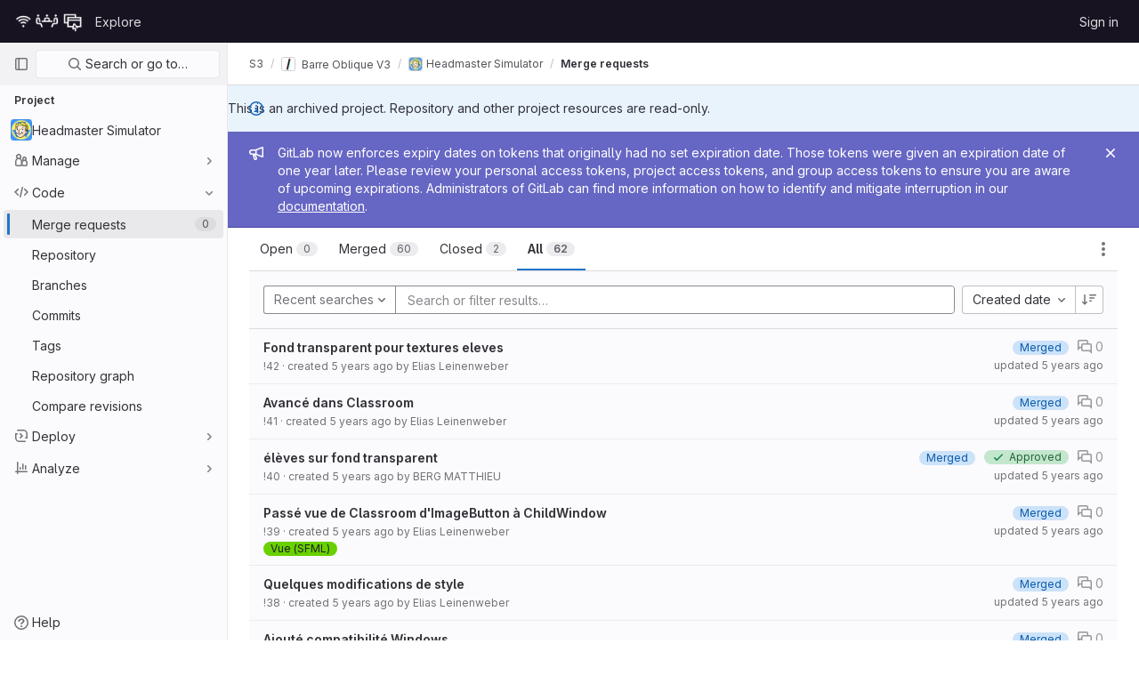

--- FILE ---
content_type: text/html; charset=utf-8
request_url: https://git.unistra.fr/s3/barre-oblique-v3/t432_sab20_t3_b/-/merge_requests?page=2&sort=created_date&state=all
body_size: 14542
content:





<!DOCTYPE html>
<html class="gl-light ui-neutral with-header with-top-bar " lang="en">
<head prefix="og: http://ogp.me/ns#">
<meta charset="utf-8">
<meta content="IE=edge" http-equiv="X-UA-Compatible">
<meta content="width=device-width, initial-scale=1" name="viewport">
<title>Merge requests · S3 / Barre Oblique V3 / Headmaster Simulator · GitLab</title>
<script>
//<![CDATA[
window.gon={};gon.api_version="v4";gon.default_avatar_url="https://git.unistra.fr/assets/no_avatar-849f9c04a3a0d0cea2424ae97b27447dc64a7dbfae83c036c45b403392f0e8ba.png";gon.max_file_size=10;gon.asset_host=null;gon.webpack_public_path="/assets/webpack/";gon.relative_url_root="";gon.user_color_scheme="white";gon.markdown_surround_selection=null;gon.markdown_automatic_lists=null;gon.math_rendering_limits_enabled=true;gon.recaptcha_api_server_url="https://www.recaptcha.net/recaptcha/api.js";gon.recaptcha_sitekey="";gon.gitlab_url="https://git.unistra.fr";gon.organization_http_header_name="HTTP_GITLAB_ORGANIZATION_ID";gon.revision="47403677d65";gon.feature_category="code_review_workflow";gon.gitlab_logo="/assets/gitlab_logo-2957169c8ef64c58616a1ac3f4fc626e8a35ce4eb3ed31bb0d873712f2a041a0.png";gon.secure=true;gon.sprite_icons="/assets/icons-0b41337f52be73f7bbf9d59b841eb98a6e790dfa1a844644f120a80ce3cc18ba.svg";gon.sprite_file_icons="/assets/file_icons/file_icons-7cd3d6c3b29a6d972895f36472978a4b5adb4b37f9b5d0716a380e82389f7e0e.svg";gon.emoji_sprites_css_path="/assets/emoji_sprites-d746ae2450a3e9c626d338d77a101b84ff33a47c0c281b676d75c4a6ed2948a4.css";gon.gridstack_css_path="/assets/lazy_bundles/gridstack-5fcfd4ffbea1db04eaf7f16521bcab19ae3af042c8b4afe8d16781eda5a70799.css";gon.test_env=false;gon.disable_animations=false;gon.suggested_label_colors={"#cc338b":"Magenta-pink","#dc143c":"Crimson","#c21e56":"Rose red","#cd5b45":"Dark coral","#ed9121":"Carrot orange","#eee600":"Titanium yellow","#009966":"Green-cyan","#8fbc8f":"Dark sea green","#6699cc":"Blue-gray","#e6e6fa":"Lavender","#9400d3":"Dark violet","#330066":"Deep violet","#36454f":"Charcoal grey","#808080":"Gray"};gon.first_day_of_week=0;gon.time_display_relative=true;gon.time_display_format=0;gon.ee=false;gon.jh=false;gon.dot_com=false;gon.uf_error_prefix="UF";gon.pat_prefix="glpat-";gon.keyboard_shortcuts_enabled=true;gon.diagramsnet_url="https://embed.diagrams.net";gon.features={"sourceEditorToolbar":false,"vscodeWebIde":true,"uiForOrganizations":false,"organizationSwitching":false,"removeMonitorMetrics":true,"groupUserSaml":false,"mrApprovedFilter":false,"mrMergeUserFilter":false};
//]]>
</script>





<link rel="stylesheet" href="/assets/application-539db0d62ee9e10949bac79127c082aaa0e8d001ddda9467cd8a1d05928a9b8b.css" media="all" />
<link rel="stylesheet" href="/assets/page_bundles/issuable_list-4a7816f9564fbecd29126d891dc95cf704c77717cc213b39b987aac644d6b9b1.css" media="all" /><link rel="stylesheet" href="/assets/page_bundles/merge_request-f10f3d084909db27d3caab3a107f8c961812e444778e4199b505a8dc8b5f2229.css" media="all" /><link rel="stylesheet" href="/assets/page_bundles/commit_description-b1dab9b10010cbb9c3738689b18ce46a4f58b98a8d483226fdff8a776a45caf0.css" media="all" />
<link rel="stylesheet" href="/assets/application_utilities-4ce46b0d1744a75b5e0b7104e935413dc41b09b34002dc2832a687dd8e7f0569.css" media="all" />
<link rel="stylesheet" href="/assets/application_utilities_to_be_replaced-3d8b0b41666e50fa9df36dbce4b6771c6886c20fbaf6aeaacd74f43705a31eca.css" media="all" />
<link rel="stylesheet" href="/assets/tailwind-8c0c2aea22f6a8c030598c10314fc4180b5b41dab7784585e9c9ca70f0aa3d99.css" media="all" />


<link rel="stylesheet" href="/assets/fonts-fae5d3f79948bd85f18b6513a025f863b19636e85b09a1492907eb4b1bb0557b.css" media="all" />
<link rel="stylesheet" href="/assets/highlight/themes/white-e08c45a78f4446ec6c4226adb581d4482911bd7c85b47b7e7c003112b0c26274.css" media="all" />


<link rel="preload" href="/assets/application_utilities-4ce46b0d1744a75b5e0b7104e935413dc41b09b34002dc2832a687dd8e7f0569.css" as="style" type="text/css">
<link rel="preload" href="/assets/application-539db0d62ee9e10949bac79127c082aaa0e8d001ddda9467cd8a1d05928a9b8b.css" as="style" type="text/css">
<link rel="preload" href="/assets/highlight/themes/white-e08c45a78f4446ec6c4226adb581d4482911bd7c85b47b7e7c003112b0c26274.css" as="style" type="text/css">




<script src="/assets/webpack/runtime.941fea42.bundle.js" defer="defer"></script>
<script src="/assets/webpack/main.4e9cbf4e.chunk.js" defer="defer"></script>
<script src="/assets/webpack/redirect_listbox.c6878c14.chunk.js" defer="defer"></script>
<script src="/assets/webpack/graphql.e1f11a07.chunk.js" defer="defer"></script>
<script src="/assets/webpack/commons-pages.groups.new-pages.import.gitlab_projects.new-pages.import.manifest.new-pages.projects.n-44c6c18e.5760769e.chunk.js" defer="defer"></script>
<script src="/assets/webpack/commons-pages.search.show-super_sidebar.dff8699c.chunk.js" defer="defer"></script>
<script src="/assets/webpack/super_sidebar.802161b8.chunk.js" defer="defer"></script>
<script src="/assets/webpack/commons-pages.admin.abuse_reports-pages.admin.abuse_reports.show-pages.admin.application_settings.re-c7bf6845.dd4474e0.chunk.js" defer="defer"></script>
<script src="/assets/webpack/commons-pages.admin.abuse_reports-pages.admin.abuse_reports.show-pages.admin.groups.edit-pages.admin-f8748433.58e99659.chunk.js" defer="defer"></script>
<script src="/assets/webpack/commons-initGFMInput-pages.admin.abuse_reports.show-pages.admin.topics.edit-pages.admin.topics.new-p-bb567202.2fc7bfcc.chunk.js" defer="defer"></script>
<script src="/assets/webpack/commons-pages.admin.runners.show-pages.clusters.agents.dashboard-pages.explore.catalog-pages.groups.-1d158ded.aaf2306e.chunk.js" defer="defer"></script>
<script src="/assets/webpack/commons-pages.admin.abuse_reports-pages.admin.abuse_reports.show-pages.admin.runners.index-pages.das-301af44f.8403db5c.chunk.js" defer="defer"></script>
<script src="/assets/webpack/commons-pages.admin.abuse_reports.show-pages.dashboard.milestones.show-pages.groups.issues-pages.gro-3c94e039.189bac34.chunk.js" defer="defer"></script>
<script src="/assets/webpack/17.2bfcd7dc.chunk.js" defer="defer"></script>
<script src="/assets/webpack/18.04aa308a.chunk.js" defer="defer"></script>
<script src="/assets/webpack/commons-pages.admin.abuse_reports-pages.admin.abuse_reports.show-pages.admin.runners.index-pages.das-db54546b.cbc7d505.chunk.js" defer="defer"></script>
<script src="/assets/webpack/commons-pages.admin.abuse_reports.show-pages.dashboard.issues-pages.groups.boards-pages.groups.issue-6bcd5911.217d3caf.chunk.js" defer="defer"></script>
<script src="/assets/webpack/24.b2a172e2.chunk.js" defer="defer"></script>
<script src="/assets/webpack/commons-pages.dashboard.issues-pages.groups.issues-pages.groups.merge_requests-pages.projects.incide-54d7978d.25e9a91f.chunk.js" defer="defer"></script>
<script src="/assets/webpack/commons-pages.groups.issues-pages.groups.merge_requests-pages.projects.issues.index-pages.projects.m-87aa9d09.bba10bd7.chunk.js" defer="defer"></script>
<script src="/assets/webpack/commons-pages.dashboard.issues-pages.groups.issues-pages.groups.work_items-pages.groups.work_items.s-194b072b.c5498461.chunk.js" defer="defer"></script>
<script src="/assets/webpack/commons-pages.groups.issues-pages.groups.merge_requests-pages.projects.issues.index-pages.projects.m-8df7b1bb.ad9eece1.chunk.js" defer="defer"></script>
<script src="/assets/webpack/commons-pages.groups.merge_requests-pages.projects.merge_requests.conflicts-pages.projects.merge_req-bee47350.07b065bb.chunk.js" defer="defer"></script>
<script src="/assets/webpack/commons-pages.dashboard.issues-pages.dashboard.merge_requests-pages.groups.merge_requests-pages.proj-f76e8d97.4667cd1b.chunk.js" defer="defer"></script>
<script src="/assets/webpack/pages.projects.merge_requests.index.e7cf7c15.chunk.js" defer="defer"></script>
<meta content="object" property="og:type">
<meta content="GitLab" property="og:site_name">
<meta content="Merge requests · S3 / Barre Oblique V3 / Headmaster Simulator · GitLab" property="og:title">
<meta content="Headmaster Simulator est un jeu sérieux visant à sensibiliser le joueur au métier de directeur d’école, en lui conférant la gestion d’une école de taille moyenne." property="og:description">
<meta content="https://git.unistra.fr/uploads/-/system/project/avatar/16073/Fallout_Shelter_Logo_1_.jpg" property="og:image">
<meta content="64" property="og:image:width">
<meta content="64" property="og:image:height">
<meta content="https://git.unistra.fr/s3/barre-oblique-v3/t432_sab20_t3_b/-/merge_requests?page=2&amp;sort=created_date&amp;state=all" property="og:url">
<meta content="summary" property="twitter:card">
<meta content="Merge requests · S3 / Barre Oblique V3 / Headmaster Simulator · GitLab" property="twitter:title">
<meta content="Headmaster Simulator est un jeu sérieux visant à sensibiliser le joueur au métier de directeur d’école, en lui conférant la gestion d’une école de taille moyenne." property="twitter:description">
<meta content="https://git.unistra.fr/uploads/-/system/project/avatar/16073/Fallout_Shelter_Logo_1_.jpg" property="twitter:image">

<meta name="csrf-param" content="authenticity_token" />
<meta name="csrf-token" content="3j9vTJOcdYMpv_lvx2EOZcN9kzJavU8hA7pNjzdp0_-gVnJYV-jrGUrcQvmEHhL9eGg6XPcdWEgPHOP-WoxpRg" />
<meta name="csp-nonce" />
<meta name="action-cable-url" content="/-/cable" />
<link href="/-/manifest.json" rel="manifest">
<link rel="icon" type="image/png" href="/assets/favicon-72a2cad5025aa931d6ea56c3201d1f18e68a8cd39788c7c80d5b2b82aa5143ef.png" id="favicon" data-original-href="/assets/favicon-72a2cad5025aa931d6ea56c3201d1f18e68a8cd39788c7c80d5b2b82aa5143ef.png" />
<link rel="apple-touch-icon" type="image/x-icon" href="/assets/apple-touch-icon-b049d4bc0dd9626f31db825d61880737befc7835982586d015bded10b4435460.png" />
<link href="/search/opensearch.xml" rel="search" title="Search GitLab" type="application/opensearchdescription+xml">
<link rel="alternate" type="application/atom+xml" title="Headmaster Simulator merge requests" href="https://git.unistra.fr/s3/barre-oblique-v3/t432_sab20_t3_b/-/merge_requests.atom?page=2&amp;sort=created_date&amp;state=all" />




<meta content="Headmaster Simulator est un jeu sérieux visant à sensibiliser le joueur au métier de directeur d’école, en lui conférant la gestion d’une école de taille moyenne." name="description">
<meta content="#ececef" name="theme-color">
</head>

<body class="tab-width-8 gl-browser-chrome gl-platform-mac  " data-find-file="/s3/barre-oblique-v3/t432_sab20_t3_b/-/find_file/master" data-group="barre-oblique-v3" data-group-full-path="s3/barre-oblique-v3" data-namespace-id="3932" data-page="projects:merge_requests:index" data-project="t432_sab20_t3_b" data-project-full-path="s3/barre-oblique-v3/t432_sab20_t3_b" data-project-id="16073">

<script>
//<![CDATA[
gl = window.gl || {};
gl.client = {"isChrome":true,"isMac":true};


//]]>
</script>



<header class="header-logged-out" data-testid="navbar">
<a class="gl-sr-only gl-accessibility" href="#content-body">Skip to content</a>
<div class="container-fluid">
<nav aria-label="Explore GitLab" class="header-logged-out-nav gl-display-flex gl-gap-3 gl-justify-content-space-between">
<div class="gl-display-flex gl-align-items-center gl-gap-1">
<span class="gl-sr-only">GitLab</span>
<a title="Homepage" id="logo" class="header-logged-out-logo has-tooltip" aria-label="Homepage" href="/"><img class="brand-header-logo lazy" alt="" data-src="/uploads/-/system/appearance/header_logo/1/pictos-dnum-w.png" src="[data-uri]" />
</a></div>
<ul class="gl-list-style-none gl-p-0 gl-m-0 gl-display-flex gl-gap-3 gl-align-items-center gl-flex-grow-1">
<li class="header-logged-out-nav-item">
<a class="" href="/explore">Explore</a>
</li>
</ul>
<ul class="gl-list-style-none gl-p-0 gl-m-0 gl-display-flex gl-gap-3 gl-align-items-center gl-justify-content-end">
<li class="header-logged-out-nav-item">
<a href="/users/sign_in?redirect_to_referer=yes">Sign in</a>
</li>
</ul>
</nav>
</div>
</header>

<div class="layout-page page-with-super-sidebar">
<aside class="js-super-sidebar super-sidebar super-sidebar-loading" data-command-palette="{&quot;project_files_url&quot;:&quot;/s3/barre-oblique-v3/t432_sab20_t3_b/-/files/master?format=json&quot;,&quot;project_blob_url&quot;:&quot;/s3/barre-oblique-v3/t432_sab20_t3_b/-/blob/master&quot;}" data-force-desktop-expanded-sidebar="" data-root-path="/" data-sidebar="{&quot;is_logged_in&quot;:false,&quot;context_switcher_links&quot;:[{&quot;title&quot;:&quot;Explore&quot;,&quot;link&quot;:&quot;/explore&quot;,&quot;icon&quot;:&quot;compass&quot;}],&quot;current_menu_items&quot;:[{&quot;id&quot;:&quot;project_overview&quot;,&quot;title&quot;:&quot;Headmaster Simulator&quot;,&quot;icon&quot;:null,&quot;avatar&quot;:&quot;/uploads/-/system/project/avatar/16073/Fallout_Shelter_Logo_1_.jpg&quot;,&quot;entity_id&quot;:16073,&quot;link&quot;:&quot;/s3/barre-oblique-v3/t432_sab20_t3_b&quot;,&quot;pill_count&quot;:null,&quot;link_classes&quot;:&quot;shortcuts-project&quot;,&quot;is_active&quot;:false},{&quot;id&quot;:&quot;manage_menu&quot;,&quot;title&quot;:&quot;Manage&quot;,&quot;icon&quot;:&quot;users&quot;,&quot;avatar&quot;:null,&quot;avatar_shape&quot;:&quot;rect&quot;,&quot;entity_id&quot;:null,&quot;link&quot;:&quot;/s3/barre-oblique-v3/t432_sab20_t3_b/activity&quot;,&quot;is_active&quot;:false,&quot;pill_count&quot;:null,&quot;items&quot;:[{&quot;id&quot;:&quot;activity&quot;,&quot;title&quot;:&quot;Activity&quot;,&quot;icon&quot;:null,&quot;avatar&quot;:null,&quot;entity_id&quot;:null,&quot;link&quot;:&quot;/s3/barre-oblique-v3/t432_sab20_t3_b/activity&quot;,&quot;pill_count&quot;:null,&quot;link_classes&quot;:&quot;shortcuts-project-activity&quot;,&quot;is_active&quot;:false},{&quot;id&quot;:&quot;members&quot;,&quot;title&quot;:&quot;Members&quot;,&quot;icon&quot;:null,&quot;avatar&quot;:null,&quot;entity_id&quot;:null,&quot;link&quot;:&quot;/s3/barre-oblique-v3/t432_sab20_t3_b/-/project_members&quot;,&quot;pill_count&quot;:null,&quot;link_classes&quot;:null,&quot;is_active&quot;:false},{&quot;id&quot;:&quot;labels&quot;,&quot;title&quot;:&quot;Labels&quot;,&quot;icon&quot;:null,&quot;avatar&quot;:null,&quot;entity_id&quot;:null,&quot;link&quot;:&quot;/s3/barre-oblique-v3/t432_sab20_t3_b/-/labels&quot;,&quot;pill_count&quot;:null,&quot;link_classes&quot;:null,&quot;is_active&quot;:false}],&quot;separated&quot;:false},{&quot;id&quot;:&quot;code_menu&quot;,&quot;title&quot;:&quot;Code&quot;,&quot;icon&quot;:&quot;code&quot;,&quot;avatar&quot;:null,&quot;avatar_shape&quot;:&quot;rect&quot;,&quot;entity_id&quot;:null,&quot;link&quot;:&quot;/s3/barre-oblique-v3/t432_sab20_t3_b/-/merge_requests&quot;,&quot;is_active&quot;:true,&quot;pill_count&quot;:null,&quot;items&quot;:[{&quot;id&quot;:&quot;project_merge_request_list&quot;,&quot;title&quot;:&quot;Merge requests&quot;,&quot;icon&quot;:null,&quot;avatar&quot;:null,&quot;entity_id&quot;:null,&quot;link&quot;:&quot;/s3/barre-oblique-v3/t432_sab20_t3_b/-/merge_requests&quot;,&quot;pill_count&quot;:&quot;0&quot;,&quot;link_classes&quot;:&quot;shortcuts-merge_requests&quot;,&quot;is_active&quot;:true},{&quot;id&quot;:&quot;files&quot;,&quot;title&quot;:&quot;Repository&quot;,&quot;icon&quot;:null,&quot;avatar&quot;:null,&quot;entity_id&quot;:null,&quot;link&quot;:&quot;/s3/barre-oblique-v3/t432_sab20_t3_b/-/tree/master&quot;,&quot;pill_count&quot;:null,&quot;link_classes&quot;:&quot;shortcuts-tree&quot;,&quot;is_active&quot;:false},{&quot;id&quot;:&quot;branches&quot;,&quot;title&quot;:&quot;Branches&quot;,&quot;icon&quot;:null,&quot;avatar&quot;:null,&quot;entity_id&quot;:null,&quot;link&quot;:&quot;/s3/barre-oblique-v3/t432_sab20_t3_b/-/branches&quot;,&quot;pill_count&quot;:null,&quot;link_classes&quot;:null,&quot;is_active&quot;:false},{&quot;id&quot;:&quot;commits&quot;,&quot;title&quot;:&quot;Commits&quot;,&quot;icon&quot;:null,&quot;avatar&quot;:null,&quot;entity_id&quot;:null,&quot;link&quot;:&quot;/s3/barre-oblique-v3/t432_sab20_t3_b/-/commits/master?ref_type=heads&quot;,&quot;pill_count&quot;:null,&quot;link_classes&quot;:&quot;shortcuts-commits&quot;,&quot;is_active&quot;:false},{&quot;id&quot;:&quot;tags&quot;,&quot;title&quot;:&quot;Tags&quot;,&quot;icon&quot;:null,&quot;avatar&quot;:null,&quot;entity_id&quot;:null,&quot;link&quot;:&quot;/s3/barre-oblique-v3/t432_sab20_t3_b/-/tags&quot;,&quot;pill_count&quot;:null,&quot;link_classes&quot;:null,&quot;is_active&quot;:false},{&quot;id&quot;:&quot;graphs&quot;,&quot;title&quot;:&quot;Repository graph&quot;,&quot;icon&quot;:null,&quot;avatar&quot;:null,&quot;entity_id&quot;:null,&quot;link&quot;:&quot;/s3/barre-oblique-v3/t432_sab20_t3_b/-/network/master?ref_type=heads&quot;,&quot;pill_count&quot;:null,&quot;link_classes&quot;:&quot;shortcuts-network&quot;,&quot;is_active&quot;:false},{&quot;id&quot;:&quot;compare&quot;,&quot;title&quot;:&quot;Compare revisions&quot;,&quot;icon&quot;:null,&quot;avatar&quot;:null,&quot;entity_id&quot;:null,&quot;link&quot;:&quot;/s3/barre-oblique-v3/t432_sab20_t3_b/-/compare?from=master\u0026to=master&quot;,&quot;pill_count&quot;:null,&quot;link_classes&quot;:null,&quot;is_active&quot;:false}],&quot;separated&quot;:false},{&quot;id&quot;:&quot;deploy_menu&quot;,&quot;title&quot;:&quot;Deploy&quot;,&quot;icon&quot;:&quot;deployments&quot;,&quot;avatar&quot;:null,&quot;avatar_shape&quot;:&quot;rect&quot;,&quot;entity_id&quot;:null,&quot;link&quot;:&quot;/s3/barre-oblique-v3/t432_sab20_t3_b/-/releases&quot;,&quot;is_active&quot;:false,&quot;pill_count&quot;:null,&quot;items&quot;:[{&quot;id&quot;:&quot;releases&quot;,&quot;title&quot;:&quot;Releases&quot;,&quot;icon&quot;:null,&quot;avatar&quot;:null,&quot;entity_id&quot;:null,&quot;link&quot;:&quot;/s3/barre-oblique-v3/t432_sab20_t3_b/-/releases&quot;,&quot;pill_count&quot;:null,&quot;link_classes&quot;:&quot;shortcuts-deployments-releases&quot;,&quot;is_active&quot;:false}],&quot;separated&quot;:false},{&quot;id&quot;:&quot;analyze_menu&quot;,&quot;title&quot;:&quot;Analyze&quot;,&quot;icon&quot;:&quot;chart&quot;,&quot;avatar&quot;:null,&quot;avatar_shape&quot;:&quot;rect&quot;,&quot;entity_id&quot;:null,&quot;link&quot;:&quot;/s3/barre-oblique-v3/t432_sab20_t3_b/-/ml/experiments&quot;,&quot;is_active&quot;:false,&quot;pill_count&quot;:null,&quot;items&quot;:[{&quot;id&quot;:&quot;model_experiments&quot;,&quot;title&quot;:&quot;Model experiments&quot;,&quot;icon&quot;:null,&quot;avatar&quot;:null,&quot;entity_id&quot;:null,&quot;link&quot;:&quot;/s3/barre-oblique-v3/t432_sab20_t3_b/-/ml/experiments&quot;,&quot;pill_count&quot;:null,&quot;link_classes&quot;:null,&quot;is_active&quot;:false}],&quot;separated&quot;:false}],&quot;current_context_header&quot;:&quot;Project&quot;,&quot;support_path&quot;:&quot;https://about.gitlab.com/get-help/&quot;,&quot;display_whats_new&quot;:false,&quot;whats_new_most_recent_release_items_count&quot;:4,&quot;whats_new_version_digest&quot;:&quot;981955e703369178cb87cbb7a2075060174b67907a3a4967a5a07e9d9281739e&quot;,&quot;show_version_check&quot;:null,&quot;gitlab_version&quot;:{&quot;major&quot;:16,&quot;minor&quot;:11,&quot;patch&quot;:10,&quot;suffix_s&quot;:&quot;&quot;},&quot;gitlab_version_check&quot;:null,&quot;search&quot;:{&quot;search_path&quot;:&quot;/search&quot;,&quot;issues_path&quot;:&quot;/dashboard/issues&quot;,&quot;mr_path&quot;:&quot;/dashboard/merge_requests&quot;,&quot;autocomplete_path&quot;:&quot;/search/autocomplete&quot;,&quot;search_context&quot;:{&quot;group&quot;:{&quot;id&quot;:3932,&quot;name&quot;:&quot;Barre Oblique V3&quot;,&quot;full_name&quot;:&quot;S3 / Barre Oblique V3&quot;},&quot;group_metadata&quot;:{&quot;issues_path&quot;:&quot;/groups/s3/barre-oblique-v3/-/issues&quot;,&quot;mr_path&quot;:&quot;/groups/s3/barre-oblique-v3/-/merge_requests&quot;},&quot;project&quot;:{&quot;id&quot;:16073,&quot;name&quot;:&quot;Headmaster Simulator&quot;},&quot;project_metadata&quot;:{&quot;mr_path&quot;:&quot;/s3/barre-oblique-v3/t432_sab20_t3_b/-/merge_requests&quot;},&quot;code_search&quot;:false,&quot;scope&quot;:&quot;merge_requests&quot;,&quot;for_snippets&quot;:null}},&quot;panel_type&quot;:&quot;project&quot;,&quot;shortcut_links&quot;:[{&quot;title&quot;:&quot;Snippets&quot;,&quot;href&quot;:&quot;/explore/snippets&quot;,&quot;css_class&quot;:&quot;dashboard-shortcuts-snippets&quot;},{&quot;title&quot;:&quot;Groups&quot;,&quot;href&quot;:&quot;/explore/groups&quot;,&quot;css_class&quot;:&quot;dashboard-shortcuts-groups&quot;},{&quot;title&quot;:&quot;Projects&quot;,&quot;href&quot;:&quot;/explore/projects&quot;,&quot;css_class&quot;:&quot;dashboard-shortcuts-projects&quot;}]}"></aside>

<div class="content-wrapper">
<div class="mobile-overlay"></div>

<div class="alert-wrapper gl-force-block-formatting-context">






<div class="gl-alert gl-alert-info gl-alert-not-dismissible" role="alert">
<div class="gl-alert-icon-container">
<svg class="s16 gl-alert-icon gl-alert-icon-no-title" data-testid="information-o-icon"><use href="/assets/icons-0b41337f52be73f7bbf9d59b841eb98a6e790dfa1a844644f120a80ce3cc18ba.svg#information-o"></use></svg>
</div>
<div class="gl-alert-content" role="alert">
<div class="gl-alert-body">
This is an archived project. Repository and other project resources are read-only.

</div>
</div>
</div>

<div class="gl-broadcast-message broadcast-banner-message banner js-broadcast-notification-token_expiration_banner light-indigo" data-testid="banner-broadcast-message" role="alert">
<div class="gl-broadcast-message-content">
<div class="gl-broadcast-message-icon">
<svg class="s16" data-testid="bullhorn-icon"><use href="/assets/icons-0b41337f52be73f7bbf9d59b841eb98a6e790dfa1a844644f120a80ce3cc18ba.svg#bullhorn"></use></svg>
</div>
<div class="gl-broadcast-message-text">
<h2 class="gl-sr-only">Admin message</h2>
GitLab now enforces expiry dates on tokens that originally had no set expiration date. Those tokens were given an expiration date of one year later. Please review your personal access tokens, project access tokens, and group access tokens to ensure you are aware of upcoming expirations. Administrators of GitLab can find more information on how to identify and mitigate interruption in our <a target="_blank" rel="noopener noreferrer" href="https://docs.gitlab.com/ee/security/token_overview.html#troubleshooting">documentation</a>.
</div>
</div>
<button class="gl-button btn btn-icon btn-sm btn-default btn-default-tertiary gl-close-btn-color-inherit gl-broadcast-message-dismiss js-dismiss-current-broadcast-notification" aria-label="Close" data-id="token_expiration_banner" data-expire-date="2027-01-16T18:47:52+01:00" data-cookie-key="hide_broadcast_message_token_expiration_banner" type="button"><svg class="s16 gl-icon gl-button-icon gl-text-white" data-testid="close-icon"><use href="/assets/icons-0b41337f52be73f7bbf9d59b841eb98a6e790dfa1a844644f120a80ce3cc18ba.svg#close"></use></svg>

</button>
</div>




















<div class="top-bar-fixed container-fluid" data-testid="top-bar">
<div class="top-bar-container gl-display-flex gl-align-items-center gl-gap-2">
<button class="gl-button btn btn-icon btn-md btn-default btn-default-tertiary js-super-sidebar-toggle-expand super-sidebar-toggle gl-ml-n3" aria-controls="super-sidebar" aria-expanded="false" aria-label="Primary navigation sidebar" type="button"><svg class="s16 gl-icon gl-button-icon " data-testid="sidebar-icon"><use href="/assets/icons-0b41337f52be73f7bbf9d59b841eb98a6e790dfa1a844644f120a80ce3cc18ba.svg#sidebar"></use></svg>

</button>
<nav aria-label="Breadcrumbs" class="breadcrumbs gl-breadcrumbs tmp-breadcrumbs-fix" data-testid="breadcrumb-links">
<ul class="breadcrumb gl-breadcrumb-list js-breadcrumbs-list gl-flex-grow-1">
<li class="gl-breadcrumb-item gl-display-inline-flex"><a class="group-path js-breadcrumb-item-text " href="/s3">S3</a></li><li class="gl-breadcrumb-item gl-display-inline-flex"><a class="group-path js-breadcrumb-item-text " href="/s3/barre-oblique-v3"><img srcset="/uploads/-/system/group/avatar/3932/barr-oblique-ConvertImage.jpg?width=16 1x, /uploads/-/system/group/avatar/3932/barr-oblique-ConvertImage.jpg?width=32 2x" alt="Barre Oblique V3" class="gl-avatar gl-avatar-s16 avatar-tile gl-rounded-base!" height="16" width="16" loading="lazy" src="/uploads/-/system/group/avatar/3932/barr-oblique-ConvertImage.jpg?width=16" />
Barre Oblique V3</a></li> <li class="gl-breadcrumb-item gl-display-inline-flex"><a class="gl-display-inline-flex!" href="/s3/barre-oblique-v3/t432_sab20_t3_b"><img srcset="/uploads/-/system/project/avatar/16073/Fallout_Shelter_Logo_1_.jpg?width=16 1x, /uploads/-/system/project/avatar/16073/Fallout_Shelter_Logo_1_.jpg?width=32 2x" alt="Headmaster Simulator" class="gl-avatar gl-avatar-s16 avatar-tile gl-rounded-base!" height="16" width="16" loading="lazy" src="/uploads/-/system/project/avatar/16073/Fallout_Shelter_Logo_1_.jpg?width=16" />
<span class="js-breadcrumb-item-text">Headmaster Simulator</span></a></li>

<li class="gl-breadcrumb-item" data-testid="breadcrumb-current-link">
<a href="/s3/barre-oblique-v3/t432_sab20_t3_b/-/merge_requests?page=2&amp;sort=created_date&amp;state=all">Merge requests</a>
</li>
</ul>
<script type="application/ld+json">
{"@context":"https://schema.org","@type":"BreadcrumbList","itemListElement":[{"@type":"ListItem","position":1,"name":"S3","item":"https://git.unistra.fr/s3"},{"@type":"ListItem","position":2,"name":"Barre Oblique V3","item":"https://git.unistra.fr/s3/barre-oblique-v3"},{"@type":"ListItem","position":3,"name":"Headmaster Simulator","item":"https://git.unistra.fr/s3/barre-oblique-v3/t432_sab20_t3_b"},{"@type":"ListItem","position":4,"name":"Merge requests","item":"https://git.unistra.fr/s3/barre-oblique-v3/t432_sab20_t3_b/-/merge_requests?page=2\u0026sort=created_date\u0026state=all"}]}

</script>
</nav>



</div>
</div>

</div>
<div class="container-fluid container-limited project-highlight-puc">
<main class="content" id="content-body" itemscope itemtype="http://schema.org/SoftwareSourceCode">
<div class="flash-container flash-container-page sticky" data-testid="flash-container">
<div id="js-global-alerts"></div>
</div>






<div class="top-area">
<ul class="issues-state-filters gl-border-b-0 gl-flex-grow-1 nav gl-tabs-nav" role="tablist"><li role="presentation" class="nav-item"><a id="state-opened" title="Filter by merge requests that are currently open." data-state="opened" role="tab" class="nav-link gl-tab-nav-item" href="/s3/barre-oblique-v3/t432_sab20_t3_b/-/merge_requests?page=2&amp;sort=created_date&amp;state=opened"><span>Open</span> <span class="gl-badge badge badge-pill badge-muted sm gl-tab-counter-badge gl-display-none gl-sm-display-inline-flex">0</span>
</a></li><li role="presentation" class="nav-item"><a id="state-merged" title="Filter by merge requests that are currently merged." data-state="merged" role="tab" class="nav-link gl-tab-nav-item" href="/s3/barre-oblique-v3/t432_sab20_t3_b/-/merge_requests?page=2&amp;sort=created_date&amp;state=merged"><span>Merged</span> <span class="gl-badge badge badge-pill badge-muted sm gl-tab-counter-badge gl-display-none gl-sm-display-inline-flex">60</span>
</a></li><li role="presentation" class="nav-item"><a id="state-closed" title="Filter by merge requests that are currently closed and unmerged." data-state="closed" role="tab" class="nav-link gl-tab-nav-item" href="/s3/barre-oblique-v3/t432_sab20_t3_b/-/merge_requests?page=2&amp;sort=created_date&amp;state=closed"><span>Closed</span> <span class="gl-badge badge badge-pill badge-muted sm gl-tab-counter-badge gl-display-none gl-sm-display-inline-flex">2</span>
</a></li><li role="presentation" class="nav-item"><a id="state-all" title="Show all merge requests." data-state="all" role="tab" class="nav-link gl-tab-nav-item active gl-tab-nav-item-active" href="/s3/barre-oblique-v3/t432_sab20_t3_b/-/merge_requests?page=2&amp;sort=created_date&amp;state=all"><span>All</span> <span class="gl-badge badge badge-pill badge-muted sm gl-tab-counter-badge gl-display-none gl-sm-display-inline-flex">62</span>
</a></li>
</ul>
<div class="nav-controls">
<div class="dropdown gl-dropdown">
<button data-toggle="dropdown" class="gl-button btn btn-icon btn-md btn-default btn-default-tertiary has-tooltip gl-display-none! gl-md-display-inline-flex!" title="Actions" type="button"><svg class="s16 gl-icon gl-button-icon " data-testid="ellipsis_v-icon"><use href="/assets/icons-0b41337f52be73f7bbf9d59b841eb98a6e790dfa1a844644f120a80ce3cc18ba.svg#ellipsis_v"></use></svg>

</button>
<button data-toggle="dropdown" class="gl-button btn btn-md btn-default gl-md-display-none!" type="button"><span class="gl-button-text">
Actions
<svg class="s16 dropdown-icon gl-icon" data-testid="chevron-down-icon"><use href="/assets/icons-0b41337f52be73f7bbf9d59b841eb98a6e790dfa1a844644f120a80ce3cc18ba.svg#chevron-down"></use></svg>

</span>

</button><div class="dropdown-menu dropdown-menu-right">
<div class="gl-dropdown-inner">
<div class="gl-dropdown-contents">
<ul>
<div class="js-csv-import-export-buttons" data-export-csv-path="/s3/barre-oblique-v3/t432_sab20_t3_b/-/merge_requests/export_csv?page=2&amp;sort=created_date&amp;state=all" data-issuable-count="62" data-issuable-type="merge_request" data-show-export-button="true"></div>
<li class="gl-dropdown-divider">
<hr class="dropdown-divider">
</li>
<li class="gl-dropdown-item">
<a class="dropdown-item" href="/s3/barre-oblique-v3/t432_sab20_t3_b/-/merge_requests.atom?page=2&amp;sort=created_date&amp;state=all"><div class="gl-dropdown-item-text-wrapper">
Subscribe to RSS feed
</div>
</a>
</li>
</ul>
</div>
</div>
</div>
</div>

</div>
</div>
<div class="issues-filters">
<div class="issues-details-filters filtered-search-block d-flex flex-column flex-lg-row row-content-block second-block">
<div class="d-flex flex-column flex-md-row flex-grow-1 mb-lg-0 mb-md-2 mb-sm-0 gl-w-full">
<form class="filter-form js-filter-form gl-w-full" action="/s3/barre-oblique-v3/t432_sab20_t3_b/-/merge_requests?page=2&amp;sort=created_date&amp;state=all" accept-charset="UTF-8" method="get"><div class="issues-other-filters filtered-search-wrapper d-flex flex-column flex-md-row">
<div class="filtered-search-box">
<div class="dropdown filtered-search-history-dropdown-wrapper"><button class="dropdown-menu-toggle gl-button btn btn-default filtered-search-history-dropdown-toggle-button" type="button" data-toggle="dropdown"><span class="dropdown-toggle-text "><span class="d-md-none"><svg class="s16" data-testid="history-icon"><use href="/assets/icons-0b41337f52be73f7bbf9d59b841eb98a6e790dfa1a844644f120a80ce3cc18ba.svg#history"></use></svg></span><span class="d-none d-md-inline">Recent searches</span></span><svg class="s16 dropdown-menu-toggle-icon" data-testid="chevron-down-icon"><use href="/assets/icons-0b41337f52be73f7bbf9d59b841eb98a6e790dfa1a844644f120a80ce3cc18ba.svg#chevron-down"></use></svg></button><div class="dropdown-menu dropdown-select filtered-search-history-dropdown"><div data-testid="dropdown-list-content" class="dropdown-content filtered-search-history-dropdown-content"><div class="js-filtered-search-history-dropdown" data-full-path="s3/barre-oblique-v3/t432_sab20_t3_b"></div>
</div><div class="dropdown-loading"><div class="gl-spinner-container gl-mt-7" role="status"><span aria-label="Loading" class="gl-spinner gl-spinner-md gl-spinner-dark gl-vertical-align-text-bottom!"></span></div></div></div></div><div class="filtered-search-box-input-container droplab-dropdown">
<div class="scroll-container">
<ul class="tokens-container list-unstyled">
<li class="input-token">
<input autocomplete="off" class="form-control filtered-search" data-environments-endpoint="/s3/barre-oblique-v3/t432_sab20_t3_b/unfoldered_environment_names" data-labels-endpoint="/s3/barre-oblique-v3/t432_sab20_t3_b/-/labels" data-milestones-endpoint="/s3/barre-oblique-v3/t432_sab20_t3_b/-/milestones" data-project-id="16073" data-releases-endpoint="/s3/barre-oblique-v3/t432_sab20_t3_b/-/releases" id="filtered-search-merge_requests" placeholder="Search or filter results…">
</li>
</ul>
</div>
<div class="filtered-search-input-dropdown-menu dropdown-menu hint-dropdown" id="js-dropdown-hint">
<ul class="filter-dropdown" data-dropdown data-dynamic>
<li class="filter-dropdown-item" data-action="{{hint === &#39;search&#39; ? &#39;submit&#39; : &#39;&#39; }}" data-hint="{{hint}}" data-tag="{{tag}}">
<button class="btn btn-link" type="button">
<svg>
<use xlink:href="{{icon}}"></use>
</svg>
<span class="js-filter-hint">
{{formattedKey}}
</span>
</button>
</li>
</ul>
</div>
<div class="filtered-search-input-dropdown-menu dropdown-menu" id="js-dropdown-operator">
<ul class="filter-dropdown" data-dropdown data-dynamic>
<li class="filter-dropdown-item" data-value="{{ title }}">
<button class="btn btn-link" type="button">
{{ title }}
<span class="btn-helptext">
{{ help }}
</span>
</button>
</li>
</ul>
</div>
<div class="filtered-search-input-dropdown-menu dropdown-menu" id="js-dropdown-author">
<ul class="filter-dropdown" data-dropdown data-dynamic>
<li class="filter-dropdown-item">
<button class="gl-button btn btn-link dropdown-user" type="button">
<div class="avatar-container s40">
<img alt="{{name}}&#39;s avatar" src="[data-uri]" data-src="{{avatar_url}}" class="avatar s40 lazy" title="{{name}}">
</div>
<div class="dropdown-user-details">
<span>
{{name}}
</span>
<span class="dropdown-light-content">
@{{username}}
</span>
</div>
</button>
</li>

</ul>
</div>
<div class="filtered-search-input-dropdown-menu dropdown-menu" id="js-dropdown-assignee">
<ul data-dropdown>
<li class="filter-dropdown-item" data-value="None">
<button class="btn btn-link" type="button">
None
</button>
</li>
<li class="filter-dropdown-item" data-value="Any">
<button class="btn btn-link" type="button">
Any
</button>
</li>
<li class="divider droplab-item-ignore"></li>
</ul>
<ul class="filter-dropdown" data-dropdown data-dynamic>
<li class="filter-dropdown-item">
<button class="gl-button btn btn-link dropdown-user" type="button">
<div class="avatar-container s40">
<img alt="{{name}}&#39;s avatar" src="[data-uri]" data-src="{{avatar_url}}" class="avatar s40 lazy" title="{{name}}">
</div>
<div class="dropdown-user-details">
<span>
{{name}}
</span>
<span class="dropdown-light-content">
@{{username}}
</span>
</div>
</button>
</li>

</ul>
</div>
<div class="filtered-search-input-dropdown-menu dropdown-menu" id="js-dropdown-reviewer">
<ul data-dropdown>
<li class="filter-dropdown-item" data-value="None">
<button class="btn btn-link" type="button">
None
</button>
</li>
<li class="filter-dropdown-item" data-value="Any">
<button class="btn btn-link" type="button">
Any
</button>
</li>
<li class="divider droplab-item-ignore"></li>
</ul>
<ul class="filter-dropdown" data-dropdown data-dynamic>
<li class="filter-dropdown-item">
<button class="gl-button btn btn-link dropdown-user" type="button">
<div class="avatar-container s40">
<img alt="{{name}}&#39;s avatar" src="[data-uri]" data-src="{{avatar_url}}" class="avatar s40 lazy" title="{{name}}">
</div>
<div class="dropdown-user-details">
<span>
{{name}}
</span>
<span class="dropdown-light-content">
@{{username}}
</span>
</div>
</button>
</li>

</ul>
</div>

<div class="filtered-search-input-dropdown-menu dropdown-menu" id="js-dropdown-approved-by">
<ul data-dropdown>
<li class="filter-dropdown-item" data-value="None">
<button class="gl-button btn btn-link" type="button">
None
</button>
</li>
<li class="filter-dropdown-item" data-value="Any">
<button class="gl-button btn btn-link" type="button">
Any
</button>
</li>
<li class="divider droplab-item-ignore"></li>
</ul>
<ul class="filter-dropdown" data-dropdown data-dynamic>
<li class="filter-dropdown-item">
<button class="gl-button btn btn-link dropdown-user" type="button">
<div class="avatar-container s40">
<img alt="{{name}}&#39;s avatar" src="[data-uri]" data-src="{{avatar_url}}" class="avatar s40 lazy" title="{{name}}">
</div>
<div class="dropdown-user-details">
<span>
{{name}}
</span>
<span class="dropdown-light-content">
@{{username}}
</span>
</div>
</button>
</li>

</ul>
</div>

<div class="filtered-search-input-dropdown-menu dropdown-menu" id="js-dropdown-milestone">
<ul data-dropdown>
<li class="filter-dropdown-item" data-value="None">
<button class="btn btn-link" type="button">
None
</button>
</li>
<li class="filter-dropdown-item" data-value="Any">
<button class="btn btn-link" type="button">
Any
</button>
</li>
<li class="filter-dropdown-item" data-value="Upcoming">
<button class="btn btn-link" type="button">
Upcoming
</button>
</li>
<li class="filter-dropdown-item" data-value="Started">
<button class="btn btn-link" type="button">
Started
</button>
</li>
<li class="divider droplab-item-ignore"></li>
</ul>
<ul class="filter-dropdown" data-dropdown data-dynamic>
<li class="filter-dropdown-item">
<button class="btn btn-link js-data-value" type="button">
{{title}}
</button>
</li>
</ul>
</div>

<div class="filtered-search-input-dropdown-menu dropdown-menu" id="js-dropdown-release">
<ul data-dropdown>
<li class="filter-dropdown-item" data-value="None">
<button class="btn btn-link" type="button">
None
</button>
</li>
<li class="filter-dropdown-item" data-value="Any">
<button class="btn btn-link" type="button">
Any
</button>
</li>
<li class="divider droplab-item-ignore"></li>
</ul>
<ul class="filter-dropdown" data-dropdown data-dynamic>
<li class="filter-dropdown-item">
<button class="btn btn-link js-data-value" type="button">
{{title}}
</button>
</li>
</ul>
</div>
<div class="filtered-search-input-dropdown-menu dropdown-menu" id="js-dropdown-label">
<ul data-dropdown>
<li class="filter-dropdown-item" data-value="None">
<button class="btn btn-link" type="button">
None
</button>
</li>
<li class="filter-dropdown-item" data-value="Any">
<button class="btn btn-link" type="button">
Any
</button>
</li>
<li class="divider droplab-item-ignore"></li>
</ul>
<ul class="filter-dropdown" data-dropdown data-dynamic>
<li class="filter-dropdown-item">
<button class="btn btn-link" type="button">
<span class="dropdown-label-box" style="background: {{color}}"></span>
<span class="label-title js-data-value">
{{title}}
</span>
</button>
</li>
</ul>
</div>
<div class="filtered-search-input-dropdown-menu dropdown-menu" id="js-dropdown-my-reaction">
<ul data-dropdown>
<li class="filter-dropdown-item" data-value="None">
<button class="btn btn-link" type="button">
None
</button>
</li>
<li class="filter-dropdown-item" data-value="Any">
<button class="btn btn-link" type="button">
Any
</button>
</li>
<li class="divider droplab-item-ignore"></li>
</ul>
<ul class="filter-dropdown" data-dropdown data-dynamic>
<li class="filter-dropdown-item">
<button class="btn btn-link" type="button">
<gl-emoji></gl-emoji>
<span class="js-data-value gl-ml-3">
{{name}}
</span>
</button>
</li>
</ul>
</div>
<div class="filtered-search-input-dropdown-menu dropdown-menu" id="js-dropdown-wip">
<ul class="filter-dropdown" data-dropdown>
<li class="filter-dropdown-item" data-capitalize data-value="yes">
<button class="btn btn-link" type="button">
Yes
</button>
</li>
<li class="filter-dropdown-item" data-capitalize data-value="no">
<button class="btn btn-link" type="button">
No
</button>
</li>
</ul>
</div>
<div class="filtered-search-input-dropdown-menu dropdown-menu" id="js-dropdown-confidential">
<ul class="filter-dropdown" data-dropdown>
<li class="filter-dropdown-item" data-capitalize data-value="yes">
<button class="btn btn-link" type="button">
Yes
</button>
</li>
<li class="filter-dropdown-item" data-capitalize data-value="no">
<button class="btn btn-link" type="button">
No
</button>
</li>
</ul>
</div>
<div class="filtered-search-input-dropdown-menu dropdown-menu" id="js-dropdown-target-branch">
<ul class="filter-dropdown" data-dropdown data-dynamic>
<li class="filter-dropdown-item">
<button class="btn btn-link js-data-value monospace">
{{title}}
</button>
</li>
</ul>
</div>
<div class="filtered-search-input-dropdown-menu dropdown-menu" id="js-dropdown-source-branch">
<ul class="filter-dropdown" data-dropdown data-dynamic>
<li class="filter-dropdown-item">
<button class="btn btn-link js-data-value monospace">
{{title}}
</button>
</li>
</ul>
</div>
<div class="filtered-search-input-dropdown-menu dropdown-menu" id="js-dropdown-environment">
<ul class="filter-dropdown" data-dropdown data-dynamic>
<li class="filter-dropdown-item">
<button class="btn btn-link js-data-value" type="button">
{{title}}
</button>
</li>
</ul>
</div>


</div>
<button class="clear-search hidden gl-rounded-base" type="button">
<svg class="s16 clear-search-icon" data-testid="close-icon"><use href="/assets/icons-0b41337f52be73f7bbf9d59b841eb98a6e790dfa1a844644f120a80ce3cc18ba.svg#close"></use></svg>
</button>
</div>
</div>
</form></div>
<div class="filter-dropdown-container gl-display-flex gl-flex-direction-column gl-md-flex-direction-row gl-align-items-flex-start">
<div class="gl-ml-3">
<div class="btn-group" role="group">
<div class="dropdown b-dropdown gl-dropdown js-redirect-listbox btn-group" data-placement="right" data-items="[{&quot;value&quot;:&quot;priority&quot;,&quot;text&quot;:&quot;Priority&quot;,&quot;href&quot;:&quot;/s3/barre-oblique-v3/t432_sab20_t3_b/-/merge_requests?page=2\u0026sort=priority\u0026state=all&quot;},{&quot;value&quot;:&quot;created_date&quot;,&quot;text&quot;:&quot;Created date&quot;,&quot;href&quot;:&quot;/s3/barre-oblique-v3/t432_sab20_t3_b/-/merge_requests?page=2\u0026sort=created_date\u0026state=all&quot;},{&quot;value&quot;:&quot;closed_at&quot;,&quot;text&quot;:&quot;Closed date&quot;,&quot;href&quot;:&quot;/s3/barre-oblique-v3/t432_sab20_t3_b/-/merge_requests?page=2\u0026sort=closed_at\u0026state=all&quot;},{&quot;value&quot;:&quot;updated_desc&quot;,&quot;text&quot;:&quot;Updated date&quot;,&quot;href&quot;:&quot;/s3/barre-oblique-v3/t432_sab20_t3_b/-/merge_requests?page=2\u0026sort=updated_desc\u0026state=all&quot;},{&quot;value&quot;:&quot;milestone&quot;,&quot;text&quot;:&quot;Milestone due date&quot;,&quot;href&quot;:&quot;/s3/barre-oblique-v3/t432_sab20_t3_b/-/merge_requests?page=2\u0026sort=milestone\u0026state=all&quot;},{&quot;value&quot;:&quot;popularity&quot;,&quot;text&quot;:&quot;Popularity&quot;,&quot;href&quot;:&quot;/s3/barre-oblique-v3/t432_sab20_t3_b/-/merge_requests?page=2\u0026sort=popularity\u0026state=all&quot;},{&quot;value&quot;:&quot;label_priority&quot;,&quot;text&quot;:&quot;Label priority&quot;,&quot;href&quot;:&quot;/s3/barre-oblique-v3/t432_sab20_t3_b/-/merge_requests?page=2\u0026sort=label_priority\u0026state=all&quot;},{&quot;value&quot;:&quot;merged_at&quot;,&quot;text&quot;:&quot;Merged date&quot;,&quot;href&quot;:&quot;/s3/barre-oblique-v3/t432_sab20_t3_b/-/merge_requests?page=2\u0026sort=merged_at\u0026state=all&quot;},{&quot;value&quot;:&quot;title_asc&quot;,&quot;text&quot;:&quot;Title&quot;,&quot;href&quot;:&quot;/s3/barre-oblique-v3/t432_sab20_t3_b/-/merge_requests?page=2\u0026sort=title_asc\u0026state=all&quot;}]" data-selected="created_date"><button name="button" type="button" class="btn dropdown-toggle btn-default btn-md gl-button gl-dropdown-toggle"><span class="gl-dropdown-button-text">Created date</span><svg class="s16 gl-button-icon dropdown-chevron gl-icon" data-testid="chevron-down-icon"><use href="/assets/icons-0b41337f52be73f7bbf9d59b841eb98a6e790dfa1a844644f120a80ce3cc18ba.svg#chevron-down"></use></svg></button></div>
<a class="gl-button btn btn-icon btn-md btn-default has-tooltip reverse-sort-btn rspec-reverse-sort" title="Sort direction" href="/s3/barre-oblique-v3/t432_sab20_t3_b/-/merge_requests?page=2&amp;sort=created_asc&amp;state=all"><svg class="s16 gl-icon gl-button-icon " data-testid="sort-highest-icon"><use href="/assets/icons-0b41337f52be73f7bbf9d59b841eb98a6e790dfa1a844644f120a80ce3cc18ba.svg#sort-highest"></use></svg>

</a>
</div>
</div>

</div>
</div>
</div>

<div class="merge-requests-holder">
<ul class="content-list mr-list issuable-list">
<li class="merge-request merged" data-id="19001" data-labels="[]" id="merge_request_19001">
<div class="issuable-info-container">
<div class="issuable-main-info">
<div class="merge-request-title title">
<span class="merge-request-title-text js-onboarding-mr-item">

<a class="js-prefetch-document" href="/s3/barre-oblique-v3/t432_sab20_t3_b/-/merge_requests/42">Fond transparent pour textures eleves</a>
</span>
</div>
<div class="issuable-info">
<span class="issuable-reference">
!42
</span>
<span class="issuable-authored gl-display-none gl-sm-display-inline-block gl-text-gray-500">
&middot;
created <time class="js-timeago" title="Dec 10, 2020 4:42pm" datetime="2020-12-10T16:42:06Z" data-toggle="tooltip" data-placement="bottom" data-container="body">Dec 10, 2020</time> by <a class="author-link gl-text-gray-500! js-user-link" data-user-id="2596" data-username="leinenweber" data-name="Elias Leinenweber" href="/leinenweber"><span class="author">Elias Leinenweber</span></a>
</span>
</div>
</div>
<div class="issuable-meta">
<ul class="controls d-flex gl-align-items-center">
<li class="d-none d-sm-flex">
<a class="has-tooltip" href="/s3/barre-oblique-v3/t432_sab20_t3_b/-/merge_requests/42#widget-state" title="Thu, 10 Dec 2020 17:42:10 +0100">
<span class="gl-badge badge badge-pill badge-info sm">Merged</span>
</a>
</li>



<li class="gl-display-none gl-sm-display-block">
<a class="has-tooltip no-comments" title="Comments" data-testid="issuable-comments" href="/s3/barre-oblique-v3/t432_sab20_t3_b/-/merge_requests/42#notes"><svg class="s16 gl-vertical-align-text-bottom" data-testid="comments-icon"><use href="/assets/icons-0b41337f52be73f7bbf9d59b841eb98a6e790dfa1a844644f120a80ce3cc18ba.svg#comments"></use></svg>
0
</a></li>

</ul>
<div class="gl-float-right issuable-updated-at gl-display-none gl-sm-display-inline-block gl-text-gray-500">
<span>
updated <time class="js-timeago merge_request_updated_ago" title="Dec 10, 2020 4:42pm" datetime="2020-12-10T16:42:10Z" data-toggle="tooltip" data-placement="bottom" data-container="body">Dec 10, 2020</time>
</span>
</div>
</div>
</div>
</li>
<li class="merge-request merged" data-id="18998" data-labels="[]" id="merge_request_18998">
<div class="issuable-info-container">
<div class="issuable-main-info">
<div class="merge-request-title title">
<span class="merge-request-title-text js-onboarding-mr-item">

<a class="js-prefetch-document" href="/s3/barre-oblique-v3/t432_sab20_t3_b/-/merge_requests/41">Avancé dans Classroom</a>
</span>
</div>
<div class="issuable-info">
<span class="issuable-reference">
!41
</span>
<span class="issuable-authored gl-display-none gl-sm-display-inline-block gl-text-gray-500">
&middot;
created <time class="js-timeago" title="Dec 10, 2020 4:38pm" datetime="2020-12-10T16:38:50Z" data-toggle="tooltip" data-placement="bottom" data-container="body">Dec 10, 2020</time> by <a class="author-link gl-text-gray-500! js-user-link" data-user-id="2596" data-username="leinenweber" data-name="Elias Leinenweber" href="/leinenweber"><span class="author">Elias Leinenweber</span></a>
</span>
</div>
</div>
<div class="issuable-meta">
<ul class="controls d-flex gl-align-items-center">
<li class="d-none d-sm-flex">
<a class="has-tooltip" href="/s3/barre-oblique-v3/t432_sab20_t3_b/-/merge_requests/41#widget-state" title="Thu, 10 Dec 2020 17:38:53 +0100">
<span class="gl-badge badge badge-pill badge-info sm">Merged</span>
</a>
</li>



<li class="gl-display-none gl-sm-display-block">
<a class="has-tooltip no-comments" title="Comments" data-testid="issuable-comments" href="/s3/barre-oblique-v3/t432_sab20_t3_b/-/merge_requests/41#notes"><svg class="s16 gl-vertical-align-text-bottom" data-testid="comments-icon"><use href="/assets/icons-0b41337f52be73f7bbf9d59b841eb98a6e790dfa1a844644f120a80ce3cc18ba.svg#comments"></use></svg>
0
</a></li>

</ul>
<div class="gl-float-right issuable-updated-at gl-display-none gl-sm-display-inline-block gl-text-gray-500">
<span>
updated <time class="js-timeago merge_request_updated_ago" title="Dec 10, 2020 4:38pm" datetime="2020-12-10T16:38:53Z" data-toggle="tooltip" data-placement="bottom" data-container="body">Dec 10, 2020</time>
</span>
</div>
</div>
</div>
</li>
<li class="merge-request merged" data-id="18997" data-labels="[]" id="merge_request_18997">
<div class="issuable-info-container">
<div class="issuable-main-info">
<div class="merge-request-title title">
<span class="merge-request-title-text js-onboarding-mr-item">

<a class="js-prefetch-document" href="/s3/barre-oblique-v3/t432_sab20_t3_b/-/merge_requests/40">élèves sur fond transparent</a>
</span>
</div>
<div class="issuable-info">
<span class="issuable-reference">
!40
</span>
<span class="issuable-authored gl-display-none gl-sm-display-inline-block gl-text-gray-500">
&middot;
created <time class="js-timeago" title="Dec 10, 2020 4:32pm" datetime="2020-12-10T16:32:09Z" data-toggle="tooltip" data-placement="bottom" data-container="body">Dec 10, 2020</time> by <a class="author-link gl-text-gray-500! js-user-link" data-user-id="2832" data-username="matthieu.berg" data-name="BERG MATTHIEU" href="/matthieu.berg"><span class="author">BERG MATTHIEU</span></a>
</span>
</div>
</div>
<div class="issuable-meta">
<ul class="controls d-flex gl-align-items-center">
<li class="d-none d-sm-flex">
<a class="has-tooltip" href="/s3/barre-oblique-v3/t432_sab20_t3_b/-/merge_requests/40#widget-state" title="Thu, 10 Dec 2020 17:32:12 +0100">
<span class="gl-badge badge badge-pill badge-info sm">Merged</span>
</a>
</li>

<li class="gl-display-flex"><span class="gl-badge badge badge-pill badge-success sm has-tooltip" data-testid="mr-appovals" title="1 approver"><svg class="s16 gl-icon gl-badge-icon gl-mr-2" data-testid="check-icon"><use href="/assets/icons-0b41337f52be73f7bbf9d59b841eb98a6e790dfa1a844644f120a80ce3cc18ba.svg#check"></use></svg>Approved</span></li>


<li class="gl-display-none gl-sm-display-block">
<a class="has-tooltip no-comments" title="Comments" data-testid="issuable-comments" href="/s3/barre-oblique-v3/t432_sab20_t3_b/-/merge_requests/40#notes"><svg class="s16 gl-vertical-align-text-bottom" data-testid="comments-icon"><use href="/assets/icons-0b41337f52be73f7bbf9d59b841eb98a6e790dfa1a844644f120a80ce3cc18ba.svg#comments"></use></svg>
0
</a></li>

</ul>
<div class="gl-float-right issuable-updated-at gl-display-none gl-sm-display-inline-block gl-text-gray-500">
<span>
updated <time class="js-timeago merge_request_updated_ago" title="Dec 10, 2020 4:32pm" datetime="2020-12-10T16:32:12Z" data-toggle="tooltip" data-placement="bottom" data-container="body">Dec 10, 2020</time>
</span>
</div>
</div>
</div>
</li>
<li class="merge-request merged" data-id="18950" data-labels="[3372]" id="merge_request_18950">
<div class="issuable-info-container">
<div class="issuable-main-info">
<div class="merge-request-title title">
<span class="merge-request-title-text js-onboarding-mr-item">

<a class="js-prefetch-document" href="/s3/barre-oblique-v3/t432_sab20_t3_b/-/merge_requests/39">Passé vue de Classroom d&#39;ImageButton à ChildWindow</a>
</span>
</div>
<div class="issuable-info">
<span class="issuable-reference">
!39
</span>
<span class="issuable-authored gl-display-none gl-sm-display-inline-block gl-text-gray-500">
&middot;
created <time class="js-timeago" title="Dec 10, 2020 2:28pm" datetime="2020-12-10T14:28:39Z" data-toggle="tooltip" data-placement="bottom" data-container="body">Dec 10, 2020</time> by <a class="author-link gl-text-gray-500! js-user-link" data-user-id="2596" data-username="leinenweber" data-name="Elias Leinenweber" href="/leinenweber"><span class="author">Elias Leinenweber</span></a>
</span>
<div aria-label="Labels" class="gl-mt-1 gl-display-flex gl-flex-wrap gl-gap-2" role="group">
<span class="gl-label gl-label-sm"><a class="gl-link gl-label-link has-tooltip" data-html="true" data-title="La partie &quot;graphique&quot; du jeu" href="/s3/barre-oblique-v3/t432_sab20_t3_b/-/merge_requests?label_name%5B%5D=Vue+%28SFML%29"><span
  class="gl-label-text gl-label-text-dark"
  data-container="body"
  data-html="true"
  style="background-color: #69D100"
>Vue (SFML)</span></a></span>
</div>
</div>
</div>
<div class="issuable-meta">
<ul class="controls d-flex gl-align-items-center">
<li class="d-none d-sm-flex">
<a class="has-tooltip" href="/s3/barre-oblique-v3/t432_sab20_t3_b/-/merge_requests/39#widget-state" title="Thu, 10 Dec 2020 15:28:42 +0100">
<span class="gl-badge badge badge-pill badge-info sm">Merged</span>
</a>
</li>



<li class="gl-display-none gl-sm-display-block">
<a class="has-tooltip no-comments" title="Comments" data-testid="issuable-comments" href="/s3/barre-oblique-v3/t432_sab20_t3_b/-/merge_requests/39#notes"><svg class="s16 gl-vertical-align-text-bottom" data-testid="comments-icon"><use href="/assets/icons-0b41337f52be73f7bbf9d59b841eb98a6e790dfa1a844644f120a80ce3cc18ba.svg#comments"></use></svg>
0
</a></li>

</ul>
<div class="gl-float-right issuable-updated-at gl-display-none gl-sm-display-inline-block gl-text-gray-500">
<span>
updated <time class="js-timeago merge_request_updated_ago" title="Dec 10, 2020 2:28pm" datetime="2020-12-10T14:28:42Z" data-toggle="tooltip" data-placement="bottom" data-container="body">Dec 10, 2020</time>
</span>
</div>
</div>
</div>
</li>
<li class="merge-request merged" data-id="18924" data-labels="[]" id="merge_request_18924">
<div class="issuable-info-container">
<div class="issuable-main-info">
<div class="merge-request-title title">
<span class="merge-request-title-text js-onboarding-mr-item">

<a class="js-prefetch-document" href="/s3/barre-oblique-v3/t432_sab20_t3_b/-/merge_requests/38">Quelques modifications de style</a>
</span>
</div>
<div class="issuable-info">
<span class="issuable-reference">
!38
</span>
<span class="issuable-authored gl-display-none gl-sm-display-inline-block gl-text-gray-500">
&middot;
created <time class="js-timeago" title="Dec 10, 2020 1:29pm" datetime="2020-12-10T13:29:11Z" data-toggle="tooltip" data-placement="bottom" data-container="body">Dec 10, 2020</time> by <a class="author-link gl-text-gray-500! js-user-link" data-user-id="2596" data-username="leinenweber" data-name="Elias Leinenweber" href="/leinenweber"><span class="author">Elias Leinenweber</span></a>
</span>
</div>
</div>
<div class="issuable-meta">
<ul class="controls d-flex gl-align-items-center">
<li class="d-none d-sm-flex">
<a class="has-tooltip" href="/s3/barre-oblique-v3/t432_sab20_t3_b/-/merge_requests/38#widget-state" title="Thu, 10 Dec 2020 14:29:15 +0100">
<span class="gl-badge badge badge-pill badge-info sm">Merged</span>
</a>
</li>



<li class="gl-display-none gl-sm-display-block">
<a class="has-tooltip no-comments" title="Comments" data-testid="issuable-comments" href="/s3/barre-oblique-v3/t432_sab20_t3_b/-/merge_requests/38#notes"><svg class="s16 gl-vertical-align-text-bottom" data-testid="comments-icon"><use href="/assets/icons-0b41337f52be73f7bbf9d59b841eb98a6e790dfa1a844644f120a80ce3cc18ba.svg#comments"></use></svg>
0
</a></li>

</ul>
<div class="gl-float-right issuable-updated-at gl-display-none gl-sm-display-inline-block gl-text-gray-500">
<span>
updated <time class="js-timeago merge_request_updated_ago" title="Dec 10, 2020 1:29pm" datetime="2020-12-10T13:29:15Z" data-toggle="tooltip" data-placement="bottom" data-container="body">Dec 10, 2020</time>
</span>
</div>
</div>
</div>
</li>
<li class="merge-request merged" data-id="18914" data-labels="[3371]" id="merge_request_18914">
<div class="issuable-info-container">
<div class="issuable-main-info">
<div class="merge-request-title title">
<span class="merge-request-title-text js-onboarding-mr-item">

<a class="js-prefetch-document" href="/s3/barre-oblique-v3/t432_sab20_t3_b/-/merge_requests/37">Ajouté compatibilité Windows</a>
</span>
</div>
<div class="issuable-info">
<span class="issuable-reference">
!37
</span>
<span class="issuable-authored gl-display-none gl-sm-display-inline-block gl-text-gray-500">
&middot;
created <time class="js-timeago" title="Dec 10, 2020 12:58pm" datetime="2020-12-10T12:58:13Z" data-toggle="tooltip" data-placement="bottom" data-container="body">Dec 10, 2020</time> by <a class="author-link gl-text-gray-500! js-user-link" data-user-id="2596" data-username="leinenweber" data-name="Elias Leinenweber" href="/leinenweber"><span class="author">Elias Leinenweber</span></a>
</span>
<div aria-label="Labels" class="gl-mt-1 gl-display-flex gl-flex-wrap gl-gap-2" role="group">
<span class="gl-label gl-label-sm"><a class="gl-link gl-label-link has-tooltip" data-html="true" data-title="Tout ce qui est relatif à la compilation, nommage, arborescence des fichiers, etc." href="/s3/barre-oblique-v3/t432_sab20_t3_b/-/merge_requests?label_name%5B%5D=Infrastructure"><span
  class="gl-label-text gl-label-text-dark"
  data-container="body"
  data-html="true"
  style="background-color: #FFECDB"
>Infrastructure</span></a></span>
</div>
</div>
</div>
<div class="issuable-meta">
<ul class="controls d-flex gl-align-items-center">
<li class="d-none d-sm-flex">
<a class="has-tooltip" href="/s3/barre-oblique-v3/t432_sab20_t3_b/-/merge_requests/37#widget-state" title="Thu, 10 Dec 2020 13:58:16 +0100">
<span class="gl-badge badge badge-pill badge-info sm">Merged</span>
</a>
</li>



<li class="gl-display-none gl-sm-display-block">
<a class="has-tooltip no-comments" title="Comments" data-testid="issuable-comments" href="/s3/barre-oblique-v3/t432_sab20_t3_b/-/merge_requests/37#notes"><svg class="s16 gl-vertical-align-text-bottom" data-testid="comments-icon"><use href="/assets/icons-0b41337f52be73f7bbf9d59b841eb98a6e790dfa1a844644f120a80ce3cc18ba.svg#comments"></use></svg>
0
</a></li>

</ul>
<div class="gl-float-right issuable-updated-at gl-display-none gl-sm-display-inline-block gl-text-gray-500">
<span>
updated <time class="js-timeago merge_request_updated_ago" title="Dec 10, 2020 12:58pm" datetime="2020-12-10T12:58:16Z" data-toggle="tooltip" data-placement="bottom" data-container="body">Dec 10, 2020</time>
</span>
</div>
</div>
</div>
</li>
<li class="merge-request merged" data-id="18908" data-labels="[]" id="merge_request_18908">
<div class="issuable-info-container">
<div class="issuable-main-info">
<div class="merge-request-title title">
<span class="merge-request-title-text js-onboarding-mr-item">

<a class="js-prefetch-document" href="/s3/barre-oblique-v3/t432_sab20_t3_b/-/merge_requests/36">Merge branch</a>
</span>
</div>
<div class="issuable-info">
<span class="issuable-reference">
!36
</span>
<span class="issuable-authored gl-display-none gl-sm-display-inline-block gl-text-gray-500">
&middot;
created <time class="js-timeago" title="Dec 10, 2020 12:45pm" datetime="2020-12-10T12:45:45Z" data-toggle="tooltip" data-placement="bottom" data-container="body">Dec 10, 2020</time> by <a class="author-link gl-text-gray-500! js-user-link" data-user-id="2596" data-username="leinenweber" data-name="Elias Leinenweber" href="/leinenweber"><span class="author">Elias Leinenweber</span></a>
</span>
</div>
</div>
<div class="issuable-meta">
<ul class="controls d-flex gl-align-items-center">
<li class="d-none d-sm-flex">
<a class="has-tooltip" href="/s3/barre-oblique-v3/t432_sab20_t3_b/-/merge_requests/36#widget-state" title="Thu, 10 Dec 2020 13:45:49 +0100">
<span class="gl-badge badge badge-pill badge-info sm">Merged</span>
</a>
</li>



<li class="gl-display-none gl-sm-display-block">
<a class="has-tooltip no-comments" title="Comments" data-testid="issuable-comments" href="/s3/barre-oblique-v3/t432_sab20_t3_b/-/merge_requests/36#notes"><svg class="s16 gl-vertical-align-text-bottom" data-testid="comments-icon"><use href="/assets/icons-0b41337f52be73f7bbf9d59b841eb98a6e790dfa1a844644f120a80ce3cc18ba.svg#comments"></use></svg>
0
</a></li>

</ul>
<div class="gl-float-right issuable-updated-at gl-display-none gl-sm-display-inline-block gl-text-gray-500">
<span>
updated <time class="js-timeago merge_request_updated_ago" title="Dec 10, 2020 12:45pm" datetime="2020-12-10T12:45:49Z" data-toggle="tooltip" data-placement="bottom" data-container="body">Dec 10, 2020</time>
</span>
</div>
</div>
</div>
</li>
<li class="merge-request merged" data-id="18905" data-labels="[]" id="merge_request_18905">
<div class="issuable-info-container">
<div class="issuable-main-info">
<div class="merge-request-title title">
<span class="merge-request-title-text js-onboarding-mr-item">

<a class="js-prefetch-document" href="/s3/barre-oblique-v3/t432_sab20_t3_b/-/merge_requests/35">ajout des eleves</a>
</span>
</div>
<div class="issuable-info">
<span class="issuable-reference">
!35
</span>
<span class="issuable-authored gl-display-none gl-sm-display-inline-block gl-text-gray-500">
&middot;
created <time class="js-timeago" title="Dec 10, 2020 12:41pm" datetime="2020-12-10T12:41:18Z" data-toggle="tooltip" data-placement="bottom" data-container="body">Dec 10, 2020</time> by <a class="author-link gl-text-gray-500! js-user-link" data-user-id="2600" data-username="ffoltete" data-name="FOLTETE FRANCOIS" href="/ffoltete"><span class="author">FOLTETE FRANCOIS</span></a>
</span>
</div>
</div>
<div class="issuable-meta">
<ul class="controls d-flex gl-align-items-center">
<li class="d-none d-sm-flex">
<a class="has-tooltip" href="/s3/barre-oblique-v3/t432_sab20_t3_b/-/merge_requests/35#widget-state" title="Thu, 10 Dec 2020 13:41:27 +0100">
<span class="gl-badge badge badge-pill badge-info sm">Merged</span>
</a>
</li>

<li class="gl-display-flex"><span class="gl-badge badge badge-pill badge-success sm has-tooltip" data-testid="mr-appovals" title="1 approver"><svg class="s16 gl-icon gl-badge-icon gl-mr-2" data-testid="check-icon"><use href="/assets/icons-0b41337f52be73f7bbf9d59b841eb98a6e790dfa1a844644f120a80ce3cc18ba.svg#check"></use></svg>Approved</span></li>


<li class="gl-display-none gl-sm-display-block">
<a class="has-tooltip no-comments" title="Comments" data-testid="issuable-comments" href="/s3/barre-oblique-v3/t432_sab20_t3_b/-/merge_requests/35#notes"><svg class="s16 gl-vertical-align-text-bottom" data-testid="comments-icon"><use href="/assets/icons-0b41337f52be73f7bbf9d59b841eb98a6e790dfa1a844644f120a80ce3cc18ba.svg#comments"></use></svg>
0
</a></li>

</ul>
<div class="gl-float-right issuable-updated-at gl-display-none gl-sm-display-inline-block gl-text-gray-500">
<span>
updated <time class="js-timeago merge_request_updated_ago" title="Dec 10, 2020 12:41pm" datetime="2020-12-10T12:41:27Z" data-toggle="tooltip" data-placement="bottom" data-container="body">Dec 10, 2020</time>
</span>
</div>
</div>
</div>
</li>
<li class="merge-request merged" data-id="18888" data-labels="[]" id="merge_request_18888">
<div class="issuable-info-container">
<div class="issuable-main-info">
<div class="merge-request-title title">
<span class="merge-request-title-text js-onboarding-mr-item">

<a class="js-prefetch-document" href="/s3/barre-oblique-v3/t432_sab20_t3_b/-/merge_requests/34">Factorisation Game::play</a>
</span>
</div>
<div class="issuable-info">
<span class="issuable-reference">
!34
</span>
<span class="issuable-authored gl-display-none gl-sm-display-inline-block gl-text-gray-500">
&middot;
created <time class="js-timeago" title="Dec 10, 2020 11:28am" datetime="2020-12-10T11:28:46Z" data-toggle="tooltip" data-placement="bottom" data-container="body">Dec 10, 2020</time> by <a class="author-link gl-text-gray-500! js-user-link" data-user-id="2596" data-username="leinenweber" data-name="Elias Leinenweber" href="/leinenweber"><span class="author">Elias Leinenweber</span></a>
</span>
</div>
</div>
<div class="issuable-meta">
<ul class="controls d-flex gl-align-items-center">
<li class="d-none d-sm-flex">
<a class="has-tooltip" href="/s3/barre-oblique-v3/t432_sab20_t3_b/-/merge_requests/34#widget-state" title="Thu, 10 Dec 2020 12:28:50 +0100">
<span class="gl-badge badge badge-pill badge-info sm">Merged</span>
</a>
</li>



<li class="gl-display-none gl-sm-display-block">
<a class="has-tooltip no-comments" title="Comments" data-testid="issuable-comments" href="/s3/barre-oblique-v3/t432_sab20_t3_b/-/merge_requests/34#notes"><svg class="s16 gl-vertical-align-text-bottom" data-testid="comments-icon"><use href="/assets/icons-0b41337f52be73f7bbf9d59b841eb98a6e790dfa1a844644f120a80ce3cc18ba.svg#comments"></use></svg>
0
</a></li>

</ul>
<div class="gl-float-right issuable-updated-at gl-display-none gl-sm-display-inline-block gl-text-gray-500">
<span>
updated <time class="js-timeago merge_request_updated_ago" title="Dec 10, 2020 11:28am" datetime="2020-12-10T11:28:50Z" data-toggle="tooltip" data-placement="bottom" data-container="body">Dec 10, 2020</time>
</span>
</div>
</div>
</div>
</li>
<li class="merge-request merged" data-id="18875" data-labels="[]" id="merge_request_18875">
<div class="issuable-info-container">
<div class="issuable-main-info">
<div class="merge-request-title title">
<span class="merge-request-title-text js-onboarding-mr-item">

<a class="js-prefetch-document" href="/s3/barre-oblique-v3/t432_sab20_t3_b/-/merge_requests/33">Avancé dans la structuration des classes graphiques</a>
</span>
</div>
<div class="issuable-info">
<span class="issuable-reference">
!33
</span>
<span class="issuable-authored gl-display-none gl-sm-display-inline-block gl-text-gray-500">
&middot;
created <time class="js-timeago" title="Dec 10, 2020 11:12am" datetime="2020-12-10T11:12:01Z" data-toggle="tooltip" data-placement="bottom" data-container="body">Dec 10, 2020</time> by <a class="author-link gl-text-gray-500! js-user-link" data-user-id="2596" data-username="leinenweber" data-name="Elias Leinenweber" href="/leinenweber"><span class="author">Elias Leinenweber</span></a>
</span>
</div>
</div>
<div class="issuable-meta">
<ul class="controls d-flex gl-align-items-center">
<li class="d-none d-sm-flex">
<a class="has-tooltip" href="/s3/barre-oblique-v3/t432_sab20_t3_b/-/merge_requests/33#widget-state" title="Thu, 10 Dec 2020 12:12:08 +0100">
<span class="gl-badge badge badge-pill badge-info sm">Merged</span>
</a>
</li>



<li class="gl-display-none gl-sm-display-block">
<a class="has-tooltip no-comments" title="Comments" data-testid="issuable-comments" href="/s3/barre-oblique-v3/t432_sab20_t3_b/-/merge_requests/33#notes"><svg class="s16 gl-vertical-align-text-bottom" data-testid="comments-icon"><use href="/assets/icons-0b41337f52be73f7bbf9d59b841eb98a6e790dfa1a844644f120a80ce3cc18ba.svg#comments"></use></svg>
0
</a></li>

</ul>
<div class="gl-float-right issuable-updated-at gl-display-none gl-sm-display-inline-block gl-text-gray-500">
<span>
updated <time class="js-timeago merge_request_updated_ago" title="Dec 10, 2020 11:12am" datetime="2020-12-10T11:12:08Z" data-toggle="tooltip" data-placement="bottom" data-container="body">Dec 10, 2020</time>
</span>
</div>
</div>
</div>
</li>
<li class="merge-request merged" data-id="18797" data-labels="[3372]" id="merge_request_18797">
<div class="issuable-info-container">
<div class="issuable-main-info">
<div class="merge-request-title title">
<span class="merge-request-title-text js-onboarding-mr-item">

<a class="js-prefetch-document" href="/s3/barre-oblique-v3/t432_sab20_t3_b/-/merge_requests/32">Avancé dans la vue principale</a>
</span>
</div>
<div class="issuable-info">
<span class="issuable-reference">
!32
</span>
<span class="issuable-authored gl-display-none gl-sm-display-inline-block gl-text-gray-500">
&middot;
created <time class="js-timeago" title="Dec 9, 2020 10:44pm" datetime="2020-12-09T22:44:02Z" data-toggle="tooltip" data-placement="bottom" data-container="body">Dec 09, 2020</time> by <a class="author-link gl-text-gray-500! js-user-link" data-user-id="2596" data-username="leinenweber" data-name="Elias Leinenweber" href="/leinenweber"><span class="author">Elias Leinenweber</span></a>
</span>
<div aria-label="Labels" class="gl-mt-1 gl-display-flex gl-flex-wrap gl-gap-2" role="group">
<span class="gl-label gl-label-sm"><a class="gl-link gl-label-link has-tooltip" data-html="true" data-title="La partie &quot;graphique&quot; du jeu" href="/s3/barre-oblique-v3/t432_sab20_t3_b/-/merge_requests?label_name%5B%5D=Vue+%28SFML%29"><span
  class="gl-label-text gl-label-text-dark"
  data-container="body"
  data-html="true"
  style="background-color: #69D100"
>Vue (SFML)</span></a></span>
</div>
</div>
</div>
<div class="issuable-meta">
<ul class="controls d-flex gl-align-items-center">
<li class="d-none d-sm-flex">
<a class="has-tooltip" href="/s3/barre-oblique-v3/t432_sab20_t3_b/-/merge_requests/32#widget-state" title="Wed, 09 Dec 2020 23:44:06 +0100">
<span class="gl-badge badge badge-pill badge-info sm">Merged</span>
</a>
</li>



<li class="gl-display-none gl-sm-display-block">
<a class="has-tooltip no-comments" title="Comments" data-testid="issuable-comments" href="/s3/barre-oblique-v3/t432_sab20_t3_b/-/merge_requests/32#notes"><svg class="s16 gl-vertical-align-text-bottom" data-testid="comments-icon"><use href="/assets/icons-0b41337f52be73f7bbf9d59b841eb98a6e790dfa1a844644f120a80ce3cc18ba.svg#comments"></use></svg>
0
</a></li>

</ul>
<div class="gl-float-right issuable-updated-at gl-display-none gl-sm-display-inline-block gl-text-gray-500">
<span>
updated <time class="js-timeago merge_request_updated_ago" title="Dec 9, 2020 10:44pm" datetime="2020-12-09T22:44:06Z" data-toggle="tooltip" data-placement="bottom" data-container="body">Dec 09, 2020</time>
</span>
</div>
</div>
</div>
</li>
<li class="merge-request merged" data-id="18786" data-labels="[3372]" id="merge_request_18786">
<div class="issuable-info-container">
<div class="issuable-main-info">
<div class="merge-request-title title">
<span class="merge-request-title-text js-onboarding-mr-item">

<a class="js-prefetch-document" href="/s3/barre-oblique-v3/t432_sab20_t3_b/-/merge_requests/31">Commencé vue principale avec 4 salles de classe</a>
</span>
</div>
<div class="issuable-info">
<span class="issuable-reference">
!31
</span>
<span class="issuable-authored gl-display-none gl-sm-display-inline-block gl-text-gray-500">
&middot;
created <time class="js-timeago" title="Dec 9, 2020 9:42pm" datetime="2020-12-09T21:42:31Z" data-toggle="tooltip" data-placement="bottom" data-container="body">Dec 09, 2020</time> by <a class="author-link gl-text-gray-500! js-user-link" data-user-id="2596" data-username="leinenweber" data-name="Elias Leinenweber" href="/leinenweber"><span class="author">Elias Leinenweber</span></a>
</span>
<div aria-label="Labels" class="gl-mt-1 gl-display-flex gl-flex-wrap gl-gap-2" role="group">
<span class="gl-label gl-label-sm"><a class="gl-link gl-label-link has-tooltip" data-html="true" data-title="La partie &quot;graphique&quot; du jeu" href="/s3/barre-oblique-v3/t432_sab20_t3_b/-/merge_requests?label_name%5B%5D=Vue+%28SFML%29"><span
  class="gl-label-text gl-label-text-dark"
  data-container="body"
  data-html="true"
  style="background-color: #69D100"
>Vue (SFML)</span></a></span>
</div>
</div>
</div>
<div class="issuable-meta">
<ul class="controls d-flex gl-align-items-center">
<li class="d-none d-sm-flex">
<a class="has-tooltip" href="/s3/barre-oblique-v3/t432_sab20_t3_b/-/merge_requests/31#widget-state" title="Wed, 09 Dec 2020 22:42:36 +0100">
<span class="gl-badge badge badge-pill badge-info sm">Merged</span>
</a>
</li>



<li class="gl-display-none gl-sm-display-block">
<a class="has-tooltip no-comments" title="Comments" data-testid="issuable-comments" href="/s3/barre-oblique-v3/t432_sab20_t3_b/-/merge_requests/31#notes"><svg class="s16 gl-vertical-align-text-bottom" data-testid="comments-icon"><use href="/assets/icons-0b41337f52be73f7bbf9d59b841eb98a6e790dfa1a844644f120a80ce3cc18ba.svg#comments"></use></svg>
0
</a></li>

</ul>
<div class="gl-float-right issuable-updated-at gl-display-none gl-sm-display-inline-block gl-text-gray-500">
<span>
updated <time class="js-timeago merge_request_updated_ago" title="Dec 9, 2020 9:42pm" datetime="2020-12-09T21:42:35Z" data-toggle="tooltip" data-placement="bottom" data-container="body">Dec 09, 2020</time>
</span>
</div>
</div>
</div>
</li>
<li class="merge-request merged" data-id="18766" data-labels="[3374]" id="merge_request_18766">
<div class="issuable-info-container">
<div class="issuable-main-info">
<div class="merge-request-title title">
<span class="merge-request-title-text js-onboarding-mr-item">

<a class="js-prefetch-document" href="/s3/barre-oblique-v3/t432_sab20_t3_b/-/merge_requests/30">Appliqué clang-format à tout le projet et crée launcher user-friendly</a>
</span>
</div>
<div class="issuable-info">
<span class="issuable-reference">
!30
</span>
<span class="issuable-authored gl-display-none gl-sm-display-inline-block gl-text-gray-500">
&middot;
created <time class="js-timeago" title="Dec 9, 2020 7:36pm" datetime="2020-12-09T19:36:22Z" data-toggle="tooltip" data-placement="bottom" data-container="body">Dec 09, 2020</time> by <a class="author-link gl-text-gray-500! js-user-link" data-user-id="2596" data-username="leinenweber" data-name="Elias Leinenweber" href="/leinenweber"><span class="author">Elias Leinenweber</span></a>
</span>
<div aria-label="Labels" class="gl-mt-1 gl-display-flex gl-flex-wrap gl-gap-2" role="group">
<span class="gl-label gl-label-sm"><a class="gl-link gl-label-link" href="/s3/barre-oblique-v3/t432_sab20_t3_b/-/merge_requests?label_name%5B%5D=Doing"><span
  class="gl-label-text gl-label-text-light"
  data-container="body"
  data-html="true"
  style="background-color: #5CB85C"
>Doing</span></a></span>
</div>
</div>
</div>
<div class="issuable-meta">
<ul class="controls d-flex gl-align-items-center">
<li class="d-none d-sm-flex">
<a class="has-tooltip" href="/s3/barre-oblique-v3/t432_sab20_t3_b/-/merge_requests/30#widget-state" title="Wed, 09 Dec 2020 20:36:26 +0100">
<span class="gl-badge badge badge-pill badge-info sm">Merged</span>
</a>
</li>

<li class="gl-display-flex gl-align-items-center">
<a class="author-link has-tooltip" title="Assigned to Elias Leinenweber" data-container="body" href="/leinenweber"><img width="16" class="avatar avatar-inline s16 lazy" alt="" data-src="/uploads/-/system/user/avatar/2596/avatar.png?width=32" src="[data-uri]" /></a>

</li>


<li class="gl-display-none gl-sm-display-block">
<a class="has-tooltip no-comments" title="Comments" data-testid="issuable-comments" href="/s3/barre-oblique-v3/t432_sab20_t3_b/-/merge_requests/30#notes"><svg class="s16 gl-vertical-align-text-bottom" data-testid="comments-icon"><use href="/assets/icons-0b41337f52be73f7bbf9d59b841eb98a6e790dfa1a844644f120a80ce3cc18ba.svg#comments"></use></svg>
0
</a></li>

</ul>
<div class="gl-float-right issuable-updated-at gl-display-none gl-sm-display-inline-block gl-text-gray-500">
<span>
updated <time class="js-timeago merge_request_updated_ago" title="Dec 9, 2020 7:36pm" datetime="2020-12-09T19:36:26Z" data-toggle="tooltip" data-placement="bottom" data-container="body">Dec 09, 2020</time>
</span>
</div>
</div>
</div>
</li>
<li class="merge-request closed" data-id="18765" data-labels="[3374]" id="merge_request_18765">
<div class="issuable-info-container">
<div class="issuable-main-info">
<div class="merge-request-title title">
<span class="merge-request-title-text js-onboarding-mr-item">

<a class="js-prefetch-document" href="/s3/barre-oblique-v3/t432_sab20_t3_b/-/merge_requests/29">Draft: Resolve &quot;Utiliser clang-format&quot;</a>
</span>
</div>
<div class="issuable-info">
<span class="issuable-reference">
!29
</span>
<span class="issuable-authored gl-display-none gl-sm-display-inline-block gl-text-gray-500">
&middot;
created <time class="js-timeago" title="Dec 9, 2020 7:34pm" datetime="2020-12-09T19:34:56Z" data-toggle="tooltip" data-placement="bottom" data-container="body">Dec 09, 2020</time> by <a class="author-link gl-text-gray-500! js-user-link" data-user-id="2596" data-username="leinenweber" data-name="Elias Leinenweber" href="/leinenweber"><span class="author">Elias Leinenweber</span></a>
</span>
<div aria-label="Labels" class="gl-mt-1 gl-display-flex gl-flex-wrap gl-gap-2" role="group">
<span class="gl-label gl-label-sm"><a class="gl-link gl-label-link" href="/s3/barre-oblique-v3/t432_sab20_t3_b/-/merge_requests?label_name%5B%5D=Doing"><span
  class="gl-label-text gl-label-text-light"
  data-container="body"
  data-html="true"
  style="background-color: #5CB85C"
>Doing</span></a></span>
</div>
</div>
</div>
<div class="issuable-meta">
<ul class="controls d-flex gl-align-items-center">
<li class="d-none d-sm-flex">
<span class="gl-badge badge badge-pill badge-danger sm">Closed</span>
</li>



<li class="gl-display-none gl-sm-display-block">
<a class="has-tooltip no-comments" title="Comments" data-testid="issuable-comments" href="/s3/barre-oblique-v3/t432_sab20_t3_b/-/merge_requests/29#notes"><svg class="s16 gl-vertical-align-text-bottom" data-testid="comments-icon"><use href="/assets/icons-0b41337f52be73f7bbf9d59b841eb98a6e790dfa1a844644f120a80ce3cc18ba.svg#comments"></use></svg>
0
</a></li>

</ul>
<div class="gl-float-right issuable-updated-at gl-display-none gl-sm-display-inline-block gl-text-gray-500">
<span>
updated <time class="js-timeago merge_request_updated_ago" title="Dec 9, 2020 7:35pm" datetime="2020-12-09T19:35:06Z" data-toggle="tooltip" data-placement="bottom" data-container="body">Dec 09, 2020</time>
</span>
</div>
</div>
</div>
</li>
<li class="merge-request merged" data-id="18756" data-labels="[3372]" id="merge_request_18756">
<div class="issuable-info-container">
<div class="issuable-main-info">
<div class="merge-request-title title">
<span class="merge-request-title-text js-onboarding-mr-item">

<a class="js-prefetch-document" href="/s3/barre-oblique-v3/t432_sab20_t3_b/-/merge_requests/28">Chargé image et centré fenêtre ImGui</a>
</span>
</div>
<div class="issuable-info">
<span class="issuable-reference">
!28
</span>
<span class="issuable-authored gl-display-none gl-sm-display-inline-block gl-text-gray-500">
&middot;
created <time class="js-timeago" title="Dec 9, 2020 6:26pm" datetime="2020-12-09T18:26:02Z" data-toggle="tooltip" data-placement="bottom" data-container="body">Dec 09, 2020</time> by <a class="author-link gl-text-gray-500! js-user-link" data-user-id="2596" data-username="leinenweber" data-name="Elias Leinenweber" href="/leinenweber"><span class="author">Elias Leinenweber</span></a>
</span>
<div aria-label="Labels" class="gl-mt-1 gl-display-flex gl-flex-wrap gl-gap-2" role="group">
<span class="gl-label gl-label-sm"><a class="gl-link gl-label-link has-tooltip" data-html="true" data-title="La partie &quot;graphique&quot; du jeu" href="/s3/barre-oblique-v3/t432_sab20_t3_b/-/merge_requests?label_name%5B%5D=Vue+%28SFML%29"><span
  class="gl-label-text gl-label-text-dark"
  data-container="body"
  data-html="true"
  style="background-color: #69D100"
>Vue (SFML)</span></a></span>
</div>
</div>
</div>
<div class="issuable-meta">
<ul class="controls d-flex gl-align-items-center">
<li class="d-none d-sm-flex">
<a class="has-tooltip" href="/s3/barre-oblique-v3/t432_sab20_t3_b/-/merge_requests/28#widget-state" title="Wed, 09 Dec 2020 19:26:07 +0100">
<span class="gl-badge badge badge-pill badge-info sm">Merged</span>
</a>
</li>

<li class="gl-display-flex"><span class="gl-badge badge badge-pill badge-success sm has-tooltip" data-testid="mr-appovals" title="1 approver"><svg class="s16 gl-icon gl-badge-icon gl-mr-2" data-testid="check-icon"><use href="/assets/icons-0b41337f52be73f7bbf9d59b841eb98a6e790dfa1a844644f120a80ce3cc18ba.svg#check"></use></svg>Approved</span></li>


<li class="gl-display-none gl-sm-display-block">
<a class="has-tooltip no-comments" title="Comments" data-testid="issuable-comments" href="/s3/barre-oblique-v3/t432_sab20_t3_b/-/merge_requests/28#notes"><svg class="s16 gl-vertical-align-text-bottom" data-testid="comments-icon"><use href="/assets/icons-0b41337f52be73f7bbf9d59b841eb98a6e790dfa1a844644f120a80ce3cc18ba.svg#comments"></use></svg>
0
</a></li>

</ul>
<div class="gl-float-right issuable-updated-at gl-display-none gl-sm-display-inline-block gl-text-gray-500">
<span>
updated <time class="js-timeago merge_request_updated_ago" title="Dec 9, 2020 6:26pm" datetime="2020-12-09T18:26:06Z" data-toggle="tooltip" data-placement="bottom" data-container="body">Dec 09, 2020</time>
</span>
</div>
</div>
</div>
</li>
<li class="merge-request merged" data-id="18743" data-labels="[]" id="merge_request_18743">
<div class="issuable-info-container">
<div class="issuable-main-info">
<div class="merge-request-title title">
<span class="merge-request-title-text js-onboarding-mr-item">

<a class="js-prefetch-document" href="/s3/barre-oblique-v3/t432_sab20_t3_b/-/merge_requests/27">Avancé dans Game</a>
</span>
</div>
<div class="issuable-info">
<span class="issuable-reference">
!27
</span>
<span class="issuable-authored gl-display-none gl-sm-display-inline-block gl-text-gray-500">
&middot;
created <time class="js-timeago" title="Dec 9, 2020 5:20pm" datetime="2020-12-09T17:20:01Z" data-toggle="tooltip" data-placement="bottom" data-container="body">Dec 09, 2020</time> by <a class="author-link gl-text-gray-500! js-user-link" data-user-id="2596" data-username="leinenweber" data-name="Elias Leinenweber" href="/leinenweber"><span class="author">Elias Leinenweber</span></a>
</span>
</div>
</div>
<div class="issuable-meta">
<ul class="controls d-flex gl-align-items-center">
<li class="d-none d-sm-flex">
<a class="has-tooltip" href="/s3/barre-oblique-v3/t432_sab20_t3_b/-/merge_requests/27#widget-state" title="Wed, 09 Dec 2020 18:20:06 +0100">
<span class="gl-badge badge badge-pill badge-info sm">Merged</span>
</a>
</li>

<li class="gl-display-flex gl-align-items-center">
<a class="author-link has-tooltip" title="Assigned to Elias Leinenweber" data-container="body" href="/leinenweber"><img width="16" class="avatar avatar-inline s16 lazy" alt="" data-src="/uploads/-/system/user/avatar/2596/avatar.png?width=32" src="[data-uri]" /></a>

</li>
<li class="gl-display-flex"><span class="gl-badge badge badge-pill badge-success sm has-tooltip" data-testid="mr-appovals" title="1 approver"><svg class="s16 gl-icon gl-badge-icon gl-mr-2" data-testid="check-icon"><use href="/assets/icons-0b41337f52be73f7bbf9d59b841eb98a6e790dfa1a844644f120a80ce3cc18ba.svg#check"></use></svg>Approved</span></li>


<li class="gl-display-none gl-sm-display-block">
<a class="has-tooltip no-comments" title="Comments" data-testid="issuable-comments" href="/s3/barre-oblique-v3/t432_sab20_t3_b/-/merge_requests/27#notes"><svg class="s16 gl-vertical-align-text-bottom" data-testid="comments-icon"><use href="/assets/icons-0b41337f52be73f7bbf9d59b841eb98a6e790dfa1a844644f120a80ce3cc18ba.svg#comments"></use></svg>
0
</a></li>

</ul>
<div class="gl-float-right issuable-updated-at gl-display-none gl-sm-display-inline-block gl-text-gray-500">
<span>
updated <time class="js-timeago merge_request_updated_ago" title="Dec 9, 2020 5:20pm" datetime="2020-12-09T17:20:06Z" data-toggle="tooltip" data-placement="bottom" data-container="body">Dec 09, 2020</time>
</span>
</div>
</div>
</div>
</li>
<li class="merge-request merged" data-id="18731" data-labels="[3372]" id="merge_request_18731">
<div class="issuable-info-container">
<div class="issuable-main-info">
<div class="merge-request-title title">
<span class="merge-request-title-text js-onboarding-mr-item">

<a class="js-prefetch-document" href="/s3/barre-oblique-v3/t432_sab20_t3_b/-/merge_requests/26">Merge une branch et avancé dans la vue</a>
</span>
</div>
<div class="issuable-info">
<span class="issuable-reference">
!26
</span>
<span class="issuable-authored gl-display-none gl-sm-display-inline-block gl-text-gray-500">
&middot;
created <time class="js-timeago" title="Dec 9, 2020 4:55pm" datetime="2020-12-09T16:55:30Z" data-toggle="tooltip" data-placement="bottom" data-container="body">Dec 09, 2020</time> by <a class="author-link gl-text-gray-500! js-user-link" data-user-id="2596" data-username="leinenweber" data-name="Elias Leinenweber" href="/leinenweber"><span class="author">Elias Leinenweber</span></a>
</span>
<div aria-label="Labels" class="gl-mt-1 gl-display-flex gl-flex-wrap gl-gap-2" role="group">
<span class="gl-label gl-label-sm"><a class="gl-link gl-label-link has-tooltip" data-html="true" data-title="La partie &quot;graphique&quot; du jeu" href="/s3/barre-oblique-v3/t432_sab20_t3_b/-/merge_requests?label_name%5B%5D=Vue+%28SFML%29"><span
  class="gl-label-text gl-label-text-dark"
  data-container="body"
  data-html="true"
  style="background-color: #69D100"
>Vue (SFML)</span></a></span>
</div>
</div>
</div>
<div class="issuable-meta">
<ul class="controls d-flex gl-align-items-center">
<li class="d-none d-sm-flex">
<a class="has-tooltip" href="/s3/barre-oblique-v3/t432_sab20_t3_b/-/merge_requests/26#widget-state" title="Wed, 09 Dec 2020 17:55:34 +0100">
<span class="gl-badge badge badge-pill badge-info sm">Merged</span>
</a>
</li>

<li class="gl-display-flex gl-align-items-center">
<a class="author-link has-tooltip" title="Assigned to Elias Leinenweber" data-container="body" href="/leinenweber"><img width="16" class="avatar avatar-inline s16 lazy" alt="" data-src="/uploads/-/system/user/avatar/2596/avatar.png?width=32" src="[data-uri]" /></a>

</li>
<li class="gl-display-flex"><span class="gl-badge badge badge-pill badge-success sm has-tooltip" data-testid="mr-appovals" title="1 approver"><svg class="s16 gl-icon gl-badge-icon gl-mr-2" data-testid="check-icon"><use href="/assets/icons-0b41337f52be73f7bbf9d59b841eb98a6e790dfa1a844644f120a80ce3cc18ba.svg#check"></use></svg>Approved</span></li>


<li class="gl-display-none gl-sm-display-block">
<a class="has-tooltip no-comments" title="Comments" data-testid="issuable-comments" href="/s3/barre-oblique-v3/t432_sab20_t3_b/-/merge_requests/26#notes"><svg class="s16 gl-vertical-align-text-bottom" data-testid="comments-icon"><use href="/assets/icons-0b41337f52be73f7bbf9d59b841eb98a6e790dfa1a844644f120a80ce3cc18ba.svg#comments"></use></svg>
0
</a></li>

</ul>
<div class="gl-float-right issuable-updated-at gl-display-none gl-sm-display-inline-block gl-text-gray-500">
<span>
updated <time class="js-timeago merge_request_updated_ago" title="Dec 9, 2020 4:55pm" datetime="2020-12-09T16:55:34Z" data-toggle="tooltip" data-placement="bottom" data-container="body">Dec 09, 2020</time>
</span>
</div>
</div>
</div>
</li>
<li class="merge-request merged" data-id="18720" data-labels="[]" id="merge_request_18720">
<div class="issuable-info-container">
<div class="issuable-main-info">
<div class="merge-request-title title">
<span class="merge-request-title-text js-onboarding-mr-item">

<a class="js-prefetch-document" href="/s3/barre-oblique-v3/t432_sab20_t3_b/-/merge_requests/25">modif minim sur header,implementation addnotes</a>
</span>
</div>
<div class="issuable-info">
<span class="issuable-reference">
!25
</span>
<span class="issuable-authored gl-display-none gl-sm-display-inline-block gl-text-gray-500">
&middot;
created <time class="js-timeago" title="Dec 9, 2020 4:17pm" datetime="2020-12-09T16:17:18Z" data-toggle="tooltip" data-placement="bottom" data-container="body">Dec 09, 2020</time> by <a class="author-link gl-text-gray-500! js-user-link" data-user-id="2600" data-username="ffoltete" data-name="FOLTETE FRANCOIS" href="/ffoltete"><span class="author">FOLTETE FRANCOIS</span></a>
</span>
</div>
</div>
<div class="issuable-meta">
<ul class="controls d-flex gl-align-items-center">
<li class="d-none d-sm-flex">
<a class="has-tooltip" href="/s3/barre-oblique-v3/t432_sab20_t3_b/-/merge_requests/25#widget-state" title="Wed, 09 Dec 2020 17:18:43 +0100">
<span class="gl-badge badge badge-pill badge-info sm">Merged</span>
</a>
</li>

<li class="gl-display-flex"><span class="gl-badge badge badge-pill badge-success sm has-tooltip" data-testid="mr-appovals" title="1 approver"><svg class="s16 gl-icon gl-badge-icon gl-mr-2" data-testid="check-icon"><use href="/assets/icons-0b41337f52be73f7bbf9d59b841eb98a6e790dfa1a844644f120a80ce3cc18ba.svg#check"></use></svg>Approved</span></li>

<li class="gl-display-none gl-sm-display-block has-tooltip" data-testid="issuable-upvotes" title="Upvotes">
<svg class="s16 gl-vertical-align-middle" data-testid="thumb-up-icon"><use href="/assets/icons-0b41337f52be73f7bbf9d59b841eb98a6e790dfa1a844644f120a80ce3cc18ba.svg#thumb-up"></use></svg>
1
</li>

<li class="gl-display-none gl-sm-display-block">
<a class="has-tooltip no-comments" title="Comments" data-testid="issuable-comments" href="/s3/barre-oblique-v3/t432_sab20_t3_b/-/merge_requests/25#notes"><svg class="s16 gl-vertical-align-text-bottom" data-testid="comments-icon"><use href="/assets/icons-0b41337f52be73f7bbf9d59b841eb98a6e790dfa1a844644f120a80ce3cc18ba.svg#comments"></use></svg>
0
</a></li>

</ul>
<div class="gl-float-right issuable-updated-at gl-display-none gl-sm-display-inline-block gl-text-gray-500">
<span>
updated <time class="js-timeago merge_request_updated_ago" title="Dec 9, 2020 4:18pm" datetime="2020-12-09T16:18:43Z" data-toggle="tooltip" data-placement="bottom" data-container="body">Dec 09, 2020</time>
</span>
</div>
</div>
</div>
</li>
<li class="merge-request merged" data-id="18702" data-labels="[]" id="merge_request_18702">
<div class="issuable-info-container">
<div class="issuable-main-info">
<div class="merge-request-title title">
<span class="merge-request-title-text js-onboarding-mr-item">

<a class="js-prefetch-document" href="/s3/barre-oblique-v3/t432_sab20_t3_b/-/merge_requests/24">ajout de la jauge d&#39;humeur, du bouton pause et du bouton retour</a>
</span>
</div>
<div class="issuable-info">
<span class="issuable-reference">
!24
</span>
<span class="issuable-authored gl-display-none gl-sm-display-inline-block gl-text-gray-500">
&middot;
created <time class="js-timeago" title="Dec 9, 2020 2:59pm" datetime="2020-12-09T14:59:31Z" data-toggle="tooltip" data-placement="bottom" data-container="body">Dec 09, 2020</time> by <a class="author-link gl-text-gray-500! js-user-link" data-user-id="2832" data-username="matthieu.berg" data-name="BERG MATTHIEU" href="/matthieu.berg"><span class="author">BERG MATTHIEU</span></a>
</span>
</div>
</div>
<div class="issuable-meta">
<ul class="controls d-flex gl-align-items-center">
<li class="d-none d-sm-flex">
<a class="has-tooltip" href="/s3/barre-oblique-v3/t432_sab20_t3_b/-/merge_requests/24#widget-state" title="Wed, 09 Dec 2020 16:51:01 +0100">
<span class="gl-badge badge badge-pill badge-info sm">Merged</span>
</a>
</li>

<li class="gl-display-flex"><span class="gl-badge badge badge-pill badge-success sm has-tooltip" data-testid="mr-appovals" title="2 approvers"><svg class="s16 gl-icon gl-badge-icon gl-mr-2" data-testid="check-icon"><use href="/assets/icons-0b41337f52be73f7bbf9d59b841eb98a6e790dfa1a844644f120a80ce3cc18ba.svg#check"></use></svg>Approved</span></li>


<li class="gl-display-none gl-sm-display-block">
<a class="has-tooltip no-comments" title="Comments" data-testid="issuable-comments" href="/s3/barre-oblique-v3/t432_sab20_t3_b/-/merge_requests/24#notes"><svg class="s16 gl-vertical-align-text-bottom" data-testid="comments-icon"><use href="/assets/icons-0b41337f52be73f7bbf9d59b841eb98a6e790dfa1a844644f120a80ce3cc18ba.svg#comments"></use></svg>
0
</a></li>

</ul>
<div class="gl-float-right issuable-updated-at gl-display-none gl-sm-display-inline-block gl-text-gray-500">
<span>
updated <time class="js-timeago merge_request_updated_ago" title="Dec 9, 2020 3:51pm" datetime="2020-12-09T15:51:01Z" data-toggle="tooltip" data-placement="bottom" data-container="body">Dec 09, 2020</time>
</span>
</div>
</div>
</div>
</li>
<li class="merge-request merged" data-id="18692" data-labels="[]" id="merge_request_18692">
<div class="issuable-info-container">
<div class="issuable-main-info">
<div class="merge-request-title title">
<span class="merge-request-title-text js-onboarding-mr-item">

<a class="js-prefetch-document" href="/s3/barre-oblique-v3/t432_sab20_t3_b/-/merge_requests/23">extrait ressources, travaille sur vue etc</a>
</span>
</div>
<div class="issuable-info">
<span class="issuable-reference">
!23
</span>
<span class="issuable-authored gl-display-none gl-sm-display-inline-block gl-text-gray-500">
&middot;
created <time class="js-timeago" title="Dec 9, 2020 2:34pm" datetime="2020-12-09T14:34:57Z" data-toggle="tooltip" data-placement="bottom" data-container="body">Dec 09, 2020</time> by <a class="author-link gl-text-gray-500! js-user-link" data-user-id="2596" data-username="leinenweber" data-name="Elias Leinenweber" href="/leinenweber"><span class="author">Elias Leinenweber</span></a>
</span>
</div>
</div>
<div class="issuable-meta">
<ul class="controls d-flex gl-align-items-center">
<li class="d-none d-sm-flex">
<a class="has-tooltip" href="/s3/barre-oblique-v3/t432_sab20_t3_b/-/merge_requests/23#widget-state" title="Wed, 09 Dec 2020 15:35:02 +0100">
<span class="gl-badge badge badge-pill badge-info sm">Merged</span>
</a>
</li>

<li class="gl-display-flex gl-align-items-center">
<a class="author-link has-tooltip" title="Assigned to Elias Leinenweber" data-container="body" href="/leinenweber"><img width="16" class="avatar avatar-inline s16 lazy" alt="" data-src="/uploads/-/system/user/avatar/2596/avatar.png?width=32" src="[data-uri]" /></a>

</li>
<li class="gl-display-flex"><span class="gl-badge badge badge-pill badge-success sm has-tooltip" data-testid="mr-appovals" title="1 approver"><svg class="s16 gl-icon gl-badge-icon gl-mr-2" data-testid="check-icon"><use href="/assets/icons-0b41337f52be73f7bbf9d59b841eb98a6e790dfa1a844644f120a80ce3cc18ba.svg#check"></use></svg>Approved</span></li>


<li class="gl-display-none gl-sm-display-block">
<a class="has-tooltip no-comments" title="Comments" data-testid="issuable-comments" href="/s3/barre-oblique-v3/t432_sab20_t3_b/-/merge_requests/23#notes"><svg class="s16 gl-vertical-align-text-bottom" data-testid="comments-icon"><use href="/assets/icons-0b41337f52be73f7bbf9d59b841eb98a6e790dfa1a844644f120a80ce3cc18ba.svg#comments"></use></svg>
0
</a></li>

</ul>
<div class="gl-float-right issuable-updated-at gl-display-none gl-sm-display-inline-block gl-text-gray-500">
<span>
updated <time class="js-timeago merge_request_updated_ago" title="Dec 9, 2020 2:35pm" datetime="2020-12-09T14:35:02Z" data-toggle="tooltip" data-placement="bottom" data-container="body">Dec 09, 2020</time>
</span>
</div>
</div>
</div>
</li>

</ul>
<div class="gl-pagination gl-mt-3">
<ul class="pagination justify-content-center">
<li class="page-item js-previous-button">
<a rel="prev" class="page-link" href="/s3/barre-oblique-v3/t432_sab20_t3_b/-/merge_requests?sort=created_date&amp;state=all"><svg class="s8" data-testid="chevron-lg-left-icon"><use href="/assets/icons-0b41337f52be73f7bbf9d59b841eb98a6e790dfa1a844644f120a80ce3cc18ba.svg#chevron-lg-left"></use></svg>
Prev
</a></li>

<li class="page-item js-pagination-page sibling js-first-button d-none d-md-block">
<a rel="prev" class="page-link" href="/s3/barre-oblique-v3/t432_sab20_t3_b/-/merge_requests?sort=created_date&amp;state=all">1</a>
</li>

<li class="page-item js-pagination-page active">
<a class="page-link active" href="/s3/barre-oblique-v3/t432_sab20_t3_b/-/merge_requests?page=2&amp;sort=created_date&amp;state=all">2</a>
</li>

<li class="page-item js-pagination-page sibling d-none d-md-block">
<a rel="next" class="page-link" href="/s3/barre-oblique-v3/t432_sab20_t3_b/-/merge_requests?page=3&amp;sort=created_date&amp;state=all">3</a>
</li>

<li class="page-item js-pagination-page js-last-button d-none d-md-block">
<a class="page-link" href="/s3/barre-oblique-v3/t432_sab20_t3_b/-/merge_requests?page=4&amp;sort=created_date&amp;state=all">4</a>
</li>

<li class="page-item js-next-button">
<a rel="next" class="page-link" href="/s3/barre-oblique-v3/t432_sab20_t3_b/-/merge_requests?page=3&amp;sort=created_date&amp;state=all">Next
<svg class="s8" data-testid="chevron-lg-right-icon"><use href="/assets/icons-0b41337f52be73f7bbf9d59b841eb98a6e790dfa1a844644f120a80ce3cc18ba.svg#chevron-lg-right"></use></svg>
</a></li>

</ul>
</div>


</div>

</main>
</div>


</div>
</div>


<script>
//<![CDATA[
if ('loading' in HTMLImageElement.prototype) {
  document.querySelectorAll('img.lazy').forEach(img => {
    img.loading = 'lazy';
    let imgUrl = img.dataset.src;
    // Only adding width + height for avatars for now
    if (imgUrl.indexOf('/avatar/') > -1 && imgUrl.indexOf('?') === -1) {
      const targetWidth = img.getAttribute('width') || img.width;
      imgUrl += `?width=${targetWidth}`;
    }
    img.src = imgUrl;
    img.removeAttribute('data-src');
    img.classList.remove('lazy');
    img.classList.add('js-lazy-loaded');
    img.dataset.testid = 'js-lazy-loaded-content';
  });
}

//]]>
</script>
<script>
//<![CDATA[
gl = window.gl || {};
gl.experiments = {};


//]]>
</script>

</body>
</html>

